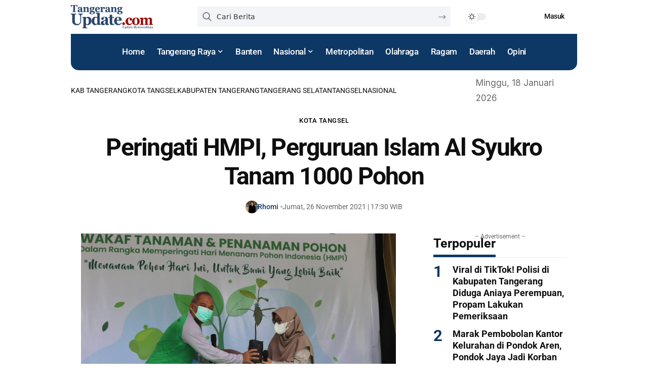

--- FILE ---
content_type: text/html; charset=UTF-8
request_url: https://tangerangupdate.com/peringati-hmpi-perguruan-islam-al-syukro-tanam-1000-pohon/
body_size: 33773
content:
<!DOCTYPE html>
<html lang="id" prefix="og: https://ogp.me/ns#">
<head>
    <meta charset="UTF-8" />
    <meta http-equiv="X-UA-Compatible" content="IE=edge" />
	<meta name="viewport" content="width=device-width, initial-scale=1.0" />
    <link rel="profile" href="https://gmpg.org/xfn/11" />
		<style>img:is([sizes="auto" i], [sizes^="auto," i]) { contain-intrinsic-size: 3000px 1500px }</style>
	
<!-- Optimasi Mesin Pencari oleh Rank Math - https://rankmath.com/ -->
<title>Peringati HMPI, Perguruan Islam Al Syukro Tanam 1000 Pohon</title>
<meta name="description" content="Memperingati Hari Menanam Pohon Indonesia (HMPI), Sekolah Menengah Pertama (SMP) Al-Asyukro Universal melaksanakan giat menaman seribu pohon di lingkungan sekolah, pada Jumat (27/11/2021)"/>
<meta name="robots" content="follow, index, max-snippet:-1, max-video-preview:-1, max-image-preview:large"/>
<link rel="preconnect" href="https://fonts.gstatic.com" crossorigin><link rel="preload" as="style" onload="this.onload=null;this.rel='stylesheet'" id="rb-preload-gfonts" href="https://fonts.googleapis.com/css?family=Inter%3A200%2C300%2C400%2C500%2C600%2C700%2C800%2C900%2C100italic%2C200italic%2C300italic%2C400italic%2C500italic%2C600italic%2C700italic%2C800italic%2C900italic%7CRoboto%3A700%2C500%2C400%2C700italic&amp;display=swap" crossorigin><noscript><link rel="stylesheet" href="https://fonts.googleapis.com/css?family=Inter%3A200%2C300%2C400%2C500%2C600%2C700%2C800%2C900%2C100italic%2C200italic%2C300italic%2C400italic%2C500italic%2C600italic%2C700italic%2C800italic%2C900italic%7CRoboto%3A700%2C500%2C400%2C700italic&amp;display=swap"></noscript><link rel="canonical" href="https://tangerangupdate.com/peringati-hmpi-perguruan-islam-al-syukro-tanam-1000-pohon/" />
<meta property="og:locale" content="id_ID" />
<meta property="og:type" content="article" />
<meta property="og:title" content="Peringati HMPI, Perguruan Islam Al Syukro Tanam 1000 Pohon" />
<meta property="og:description" content="Memperingati Hari Menanam Pohon Indonesia (HMPI), Sekolah Menengah Pertama (SMP) Al-Asyukro Universal melaksanakan giat menaman seribu pohon di lingkungan sekolah, pada Jumat (27/11/2021)" />
<meta property="og:url" content="https://tangerangupdate.com/peringati-hmpi-perguruan-islam-al-syukro-tanam-1000-pohon/" />
<meta property="og:site_name" content="Tangerang Update" />
<meta property="article:tag" content="dlh tangerang selatan" />
<meta property="article:tag" content="tangerang selatan" />
<meta property="article:tag" content="yayasan al asyukro" />
<meta property="article:section" content="Kota Tangsel" />
<meta property="og:updated_time" content="2021-11-26T21:30:14+07:00" />
<meta property="og:image" content="https://tangerangupdate.com/wp-content/uploads/2021/11/IMG_1519-1024x683.jpg" />
<meta property="og:image:secure_url" content="https://tangerangupdate.com/wp-content/uploads/2021/11/IMG_1519-1024x683.jpg" />
<meta property="og:image:width" content="1024" />
<meta property="og:image:height" content="683" />
<meta property="og:image:alt" content="hari menaman pohon indonesia" />
<meta property="og:image:type" content="image/jpeg" />
<meta property="article:published_time" content="2021-11-26T17:30:12+07:00" />
<meta property="article:modified_time" content="2021-11-26T21:30:14+07:00" />
<meta name="twitter:card" content="summary_large_image" />
<meta name="twitter:title" content="Peringati HMPI, Perguruan Islam Al Syukro Tanam 1000 Pohon" />
<meta name="twitter:description" content="Memperingati Hari Menanam Pohon Indonesia (HMPI), Sekolah Menengah Pertama (SMP) Al-Asyukro Universal melaksanakan giat menaman seribu pohon di lingkungan sekolah, pada Jumat (27/11/2021)" />
<meta name="twitter:site" content="@@Tngupdatecom" />
<meta name="twitter:creator" content="@@Tngupdatecom" />
<meta name="twitter:image" content="https://tangerangupdate.com/wp-content/uploads/2021/11/IMG_1519-1024x683.jpg" />
<meta name="twitter:label1" content="Ditulis oleh" />
<meta name="twitter:data1" content="Rhomi" />
<meta name="twitter:label2" content="Waktunya membaca" />
<meta name="twitter:data2" content="1 menit" />
<script type="application/ld+json" class="rank-math-schema">{"@context":"https://schema.org","@graph":[{"@type":"Organization","@id":"https://tangerangupdate.com/#organization","name":"Tangerang Update","url":"https://tangerangupdate.com","sameAs":["https://twitter.com/@Tngupdatecom","https://www.instagram.com/tangerangupdatecom/?hl=id","https://www.youtube.com/channel/UC19OtSajLvmY6HCepK3aADA"],"logo":{"@type":"ImageObject","@id":"https://tangerangupdate.com/#logo","url":"https://tangerangupdate.com/wp-content/uploads/2022/06/logo-kecil.png","contentUrl":"https://tangerangupdate.com/wp-content/uploads/2022/06/logo-kecil.png","caption":"Tangerang Update","inLanguage":"id","width":"340","height":"98"}},{"@type":"WebSite","@id":"https://tangerangupdate.com/#website","url":"https://tangerangupdate.com","name":"Tangerang Update","alternateName":"Tangerang Update","publisher":{"@id":"https://tangerangupdate.com/#organization"},"inLanguage":"id"},{"@type":"ImageObject","@id":"https://tangerangupdate.com/wp-content/uploads/2021/11/IMG_1519-scaled.jpg","url":"https://tangerangupdate.com/wp-content/uploads/2021/11/IMG_1519-scaled.jpg","width":"2560","height":"1707","inLanguage":"id"},{"@type":"WebPage","@id":"https://tangerangupdate.com/peringati-hmpi-perguruan-islam-al-syukro-tanam-1000-pohon/#webpage","url":"https://tangerangupdate.com/peringati-hmpi-perguruan-islam-al-syukro-tanam-1000-pohon/","name":"Peringati HMPI, Perguruan Islam Al Syukro Tanam 1000 Pohon","datePublished":"2021-11-26T17:30:12+07:00","dateModified":"2021-11-26T21:30:14+07:00","isPartOf":{"@id":"https://tangerangupdate.com/#website"},"primaryImageOfPage":{"@id":"https://tangerangupdate.com/wp-content/uploads/2021/11/IMG_1519-scaled.jpg"},"inLanguage":"id"},{"@type":"Person","@id":"https://tangerangupdate.com/author/rhomi/","name":"Rhomi","url":"https://tangerangupdate.com/author/rhomi/","image":{"@type":"ImageObject","@id":"https://secure.gravatar.com/avatar/9f81a3f0d88f37e4f07654af249bc15a?s=96&amp;d=mm&amp;r=g","url":"https://secure.gravatar.com/avatar/9f81a3f0d88f37e4f07654af249bc15a?s=96&amp;d=mm&amp;r=g","caption":"Rhomi","inLanguage":"id"},"worksFor":{"@id":"https://tangerangupdate.com/#organization"}},{"@type":"BlogPosting","headline":"Peringati HMPI, Perguruan Islam Al Syukro Tanam 1000 Pohon","keywords":"hari menaman pohon indonesia,hari menanam pohon indonesia,hari menanam pohon indonesia 2020,hari menanam pohon indonesia 2017,hari menanam pohon indonesia 2015,tema hari menanam pohon indonesia 2020,ucapan hari menanam pohon indonesia,tema hari menanam pohon indonesia 2019,poster hari menanam pohon indonesia,doa hari menanam pohon indonesia,Yayasan Al Asyukro,Yayasan Al Asyukro Ciputat,Sekolah Al Asyukro Ciputat,Al Asyukro Ciputat,Tk Al Asyukro Ciputat,SD Al Asyukro Ciputat,SMP Al Asyukro Ciputat,SMA Al Asyukro Ciputat,Al Asyukro Universal Ciputat,Yayasan Al Asyukro Universal Ciputat,Tangerang Selatan,tangerang selatan provinsi,tangerang selatan provinsi mana,tangerang selatan ke bekasi,tangerang selatan kecamatan,tangerang selatan pamulang,tangerang selatan bintaro,tangerang selatan dimana,tangerang selatan bsd,tangerang selatan ciputat,Tangerangupdate.com,Tangerangupdate,Tangerang update,update tangerang hari ini,update tangerang selatan,tangerang covid update,tangerang news update,psbb tangerang update,lowongan kerja tangerang update,berita update tangerang","datePublished":"2021-11-26T17:30:12+07:00","dateModified":"2021-11-26T21:30:14+07:00","articleSection":"Kota Tangsel","author":{"@id":"https://tangerangupdate.com/author/rhomi/","name":"Rhomi"},"publisher":{"@id":"https://tangerangupdate.com/#organization"},"description":"Memperingati Hari Menanam Pohon Indonesia (HMPI), Sekolah Menengah Pertama (SMP) Al-Asyukro Universal melaksanakan giat menaman seribu pohon di lingkungan sekolah, pada Jumat (27/11/2021)","name":"Peringati HMPI, Perguruan Islam Al Syukro Tanam 1000 Pohon","@id":"https://tangerangupdate.com/peringati-hmpi-perguruan-islam-al-syukro-tanam-1000-pohon/#richSnippet","isPartOf":{"@id":"https://tangerangupdate.com/peringati-hmpi-perguruan-islam-al-syukro-tanam-1000-pohon/#webpage"},"image":{"@id":"https://tangerangupdate.com/wp-content/uploads/2021/11/IMG_1519-scaled.jpg"},"inLanguage":"id","mainEntityOfPage":{"@id":"https://tangerangupdate.com/peringati-hmpi-perguruan-islam-al-syukro-tanam-1000-pohon/#webpage"}}]}</script>
<!-- /Plugin WordPress Rank Math SEO -->

<link rel='dns-prefetch' href='//www.googletagmanager.com' />
<link rel='dns-prefetch' href='//pagead2.googlesyndication.com' />
<link rel="alternate" type="application/rss+xml" title="Tangerang Update &raquo; Feed" href="https://tangerangupdate.com/feed/" />
<link rel="alternate" type="application/rss+xml" title="Tangerang Update &raquo; Umpan Komentar" href="https://tangerangupdate.com/comments/feed/" />
<script type="application/ld+json">{
    "@context": "https://schema.org",
    "@type": "Organization",
    "legalName": "Tangerang Update",
    "url": "https://tangerangupdate.com/",
    "logo": "https://tangerangupdate.com/wp-content/uploads/2021/09/logo2021_2.png"
}</script>
<link rel='stylesheet' id='litespeed-cache-dummy-css' href='https://tangerangupdate.com/wp-content/plugins/litespeed-cache/assets/css/litespeed-dummy.css?ver=3e52a4758fc2749bff259f78b04682fc' media='all' />
<link rel='stylesheet' id='wp-block-library-css' href='https://tangerangupdate.com/wp-includes/css/dist/block-library/style.min.css?ver=3e52a4758fc2749bff259f78b04682fc' media='all' />
<link rel='stylesheet' id='foxiz-elements-css' href='https://tangerangupdate.com/wp-content/plugins/foxiz-core/lib/foxiz-elements/public/style.css?ver=3.0' media='all' />
<style id='classic-theme-styles-inline-css'>
/*! This file is auto-generated */
.wp-block-button__link{color:#fff;background-color:#32373c;border-radius:9999px;box-shadow:none;text-decoration:none;padding:calc(.667em + 2px) calc(1.333em + 2px);font-size:1.125em}.wp-block-file__button{background:#32373c;color:#fff;text-decoration:none}
</style>
<style id='global-styles-inline-css'>
:root{--wp--preset--aspect-ratio--square: 1;--wp--preset--aspect-ratio--4-3: 4/3;--wp--preset--aspect-ratio--3-4: 3/4;--wp--preset--aspect-ratio--3-2: 3/2;--wp--preset--aspect-ratio--2-3: 2/3;--wp--preset--aspect-ratio--16-9: 16/9;--wp--preset--aspect-ratio--9-16: 9/16;--wp--preset--color--black: #000000;--wp--preset--color--cyan-bluish-gray: #abb8c3;--wp--preset--color--white: #ffffff;--wp--preset--color--pale-pink: #f78da7;--wp--preset--color--vivid-red: #cf2e2e;--wp--preset--color--luminous-vivid-orange: #ff6900;--wp--preset--color--luminous-vivid-amber: #fcb900;--wp--preset--color--light-green-cyan: #7bdcb5;--wp--preset--color--vivid-green-cyan: #00d084;--wp--preset--color--pale-cyan-blue: #8ed1fc;--wp--preset--color--vivid-cyan-blue: #0693e3;--wp--preset--color--vivid-purple: #9b51e0;--wp--preset--gradient--vivid-cyan-blue-to-vivid-purple: linear-gradient(135deg,rgba(6,147,227,1) 0%,rgb(155,81,224) 100%);--wp--preset--gradient--light-green-cyan-to-vivid-green-cyan: linear-gradient(135deg,rgb(122,220,180) 0%,rgb(0,208,130) 100%);--wp--preset--gradient--luminous-vivid-amber-to-luminous-vivid-orange: linear-gradient(135deg,rgba(252,185,0,1) 0%,rgba(255,105,0,1) 100%);--wp--preset--gradient--luminous-vivid-orange-to-vivid-red: linear-gradient(135deg,rgba(255,105,0,1) 0%,rgb(207,46,46) 100%);--wp--preset--gradient--very-light-gray-to-cyan-bluish-gray: linear-gradient(135deg,rgb(238,238,238) 0%,rgb(169,184,195) 100%);--wp--preset--gradient--cool-to-warm-spectrum: linear-gradient(135deg,rgb(74,234,220) 0%,rgb(151,120,209) 20%,rgb(207,42,186) 40%,rgb(238,44,130) 60%,rgb(251,105,98) 80%,rgb(254,248,76) 100%);--wp--preset--gradient--blush-light-purple: linear-gradient(135deg,rgb(255,206,236) 0%,rgb(152,150,240) 100%);--wp--preset--gradient--blush-bordeaux: linear-gradient(135deg,rgb(254,205,165) 0%,rgb(254,45,45) 50%,rgb(107,0,62) 100%);--wp--preset--gradient--luminous-dusk: linear-gradient(135deg,rgb(255,203,112) 0%,rgb(199,81,192) 50%,rgb(65,88,208) 100%);--wp--preset--gradient--pale-ocean: linear-gradient(135deg,rgb(255,245,203) 0%,rgb(182,227,212) 50%,rgb(51,167,181) 100%);--wp--preset--gradient--electric-grass: linear-gradient(135deg,rgb(202,248,128) 0%,rgb(113,206,126) 100%);--wp--preset--gradient--midnight: linear-gradient(135deg,rgb(2,3,129) 0%,rgb(40,116,252) 100%);--wp--preset--font-size--small: 13px;--wp--preset--font-size--medium: 20px;--wp--preset--font-size--large: 36px;--wp--preset--font-size--x-large: 42px;--wp--preset--spacing--20: 0.44rem;--wp--preset--spacing--30: 0.67rem;--wp--preset--spacing--40: 1rem;--wp--preset--spacing--50: 1.5rem;--wp--preset--spacing--60: 2.25rem;--wp--preset--spacing--70: 3.38rem;--wp--preset--spacing--80: 5.06rem;--wp--preset--shadow--natural: 6px 6px 9px rgba(0, 0, 0, 0.2);--wp--preset--shadow--deep: 12px 12px 50px rgba(0, 0, 0, 0.4);--wp--preset--shadow--sharp: 6px 6px 0px rgba(0, 0, 0, 0.2);--wp--preset--shadow--outlined: 6px 6px 0px -3px rgba(255, 255, 255, 1), 6px 6px rgba(0, 0, 0, 1);--wp--preset--shadow--crisp: 6px 6px 0px rgba(0, 0, 0, 1);}:where(.is-layout-flex){gap: 0.5em;}:where(.is-layout-grid){gap: 0.5em;}body .is-layout-flex{display: flex;}.is-layout-flex{flex-wrap: wrap;align-items: center;}.is-layout-flex > :is(*, div){margin: 0;}body .is-layout-grid{display: grid;}.is-layout-grid > :is(*, div){margin: 0;}:where(.wp-block-columns.is-layout-flex){gap: 2em;}:where(.wp-block-columns.is-layout-grid){gap: 2em;}:where(.wp-block-post-template.is-layout-flex){gap: 1.25em;}:where(.wp-block-post-template.is-layout-grid){gap: 1.25em;}.has-black-color{color: var(--wp--preset--color--black) !important;}.has-cyan-bluish-gray-color{color: var(--wp--preset--color--cyan-bluish-gray) !important;}.has-white-color{color: var(--wp--preset--color--white) !important;}.has-pale-pink-color{color: var(--wp--preset--color--pale-pink) !important;}.has-vivid-red-color{color: var(--wp--preset--color--vivid-red) !important;}.has-luminous-vivid-orange-color{color: var(--wp--preset--color--luminous-vivid-orange) !important;}.has-luminous-vivid-amber-color{color: var(--wp--preset--color--luminous-vivid-amber) !important;}.has-light-green-cyan-color{color: var(--wp--preset--color--light-green-cyan) !important;}.has-vivid-green-cyan-color{color: var(--wp--preset--color--vivid-green-cyan) !important;}.has-pale-cyan-blue-color{color: var(--wp--preset--color--pale-cyan-blue) !important;}.has-vivid-cyan-blue-color{color: var(--wp--preset--color--vivid-cyan-blue) !important;}.has-vivid-purple-color{color: var(--wp--preset--color--vivid-purple) !important;}.has-black-background-color{background-color: var(--wp--preset--color--black) !important;}.has-cyan-bluish-gray-background-color{background-color: var(--wp--preset--color--cyan-bluish-gray) !important;}.has-white-background-color{background-color: var(--wp--preset--color--white) !important;}.has-pale-pink-background-color{background-color: var(--wp--preset--color--pale-pink) !important;}.has-vivid-red-background-color{background-color: var(--wp--preset--color--vivid-red) !important;}.has-luminous-vivid-orange-background-color{background-color: var(--wp--preset--color--luminous-vivid-orange) !important;}.has-luminous-vivid-amber-background-color{background-color: var(--wp--preset--color--luminous-vivid-amber) !important;}.has-light-green-cyan-background-color{background-color: var(--wp--preset--color--light-green-cyan) !important;}.has-vivid-green-cyan-background-color{background-color: var(--wp--preset--color--vivid-green-cyan) !important;}.has-pale-cyan-blue-background-color{background-color: var(--wp--preset--color--pale-cyan-blue) !important;}.has-vivid-cyan-blue-background-color{background-color: var(--wp--preset--color--vivid-cyan-blue) !important;}.has-vivid-purple-background-color{background-color: var(--wp--preset--color--vivid-purple) !important;}.has-black-border-color{border-color: var(--wp--preset--color--black) !important;}.has-cyan-bluish-gray-border-color{border-color: var(--wp--preset--color--cyan-bluish-gray) !important;}.has-white-border-color{border-color: var(--wp--preset--color--white) !important;}.has-pale-pink-border-color{border-color: var(--wp--preset--color--pale-pink) !important;}.has-vivid-red-border-color{border-color: var(--wp--preset--color--vivid-red) !important;}.has-luminous-vivid-orange-border-color{border-color: var(--wp--preset--color--luminous-vivid-orange) !important;}.has-luminous-vivid-amber-border-color{border-color: var(--wp--preset--color--luminous-vivid-amber) !important;}.has-light-green-cyan-border-color{border-color: var(--wp--preset--color--light-green-cyan) !important;}.has-vivid-green-cyan-border-color{border-color: var(--wp--preset--color--vivid-green-cyan) !important;}.has-pale-cyan-blue-border-color{border-color: var(--wp--preset--color--pale-cyan-blue) !important;}.has-vivid-cyan-blue-border-color{border-color: var(--wp--preset--color--vivid-cyan-blue) !important;}.has-vivid-purple-border-color{border-color: var(--wp--preset--color--vivid-purple) !important;}.has-vivid-cyan-blue-to-vivid-purple-gradient-background{background: var(--wp--preset--gradient--vivid-cyan-blue-to-vivid-purple) !important;}.has-light-green-cyan-to-vivid-green-cyan-gradient-background{background: var(--wp--preset--gradient--light-green-cyan-to-vivid-green-cyan) !important;}.has-luminous-vivid-amber-to-luminous-vivid-orange-gradient-background{background: var(--wp--preset--gradient--luminous-vivid-amber-to-luminous-vivid-orange) !important;}.has-luminous-vivid-orange-to-vivid-red-gradient-background{background: var(--wp--preset--gradient--luminous-vivid-orange-to-vivid-red) !important;}.has-very-light-gray-to-cyan-bluish-gray-gradient-background{background: var(--wp--preset--gradient--very-light-gray-to-cyan-bluish-gray) !important;}.has-cool-to-warm-spectrum-gradient-background{background: var(--wp--preset--gradient--cool-to-warm-spectrum) !important;}.has-blush-light-purple-gradient-background{background: var(--wp--preset--gradient--blush-light-purple) !important;}.has-blush-bordeaux-gradient-background{background: var(--wp--preset--gradient--blush-bordeaux) !important;}.has-luminous-dusk-gradient-background{background: var(--wp--preset--gradient--luminous-dusk) !important;}.has-pale-ocean-gradient-background{background: var(--wp--preset--gradient--pale-ocean) !important;}.has-electric-grass-gradient-background{background: var(--wp--preset--gradient--electric-grass) !important;}.has-midnight-gradient-background{background: var(--wp--preset--gradient--midnight) !important;}.has-small-font-size{font-size: var(--wp--preset--font-size--small) !important;}.has-medium-font-size{font-size: var(--wp--preset--font-size--medium) !important;}.has-large-font-size{font-size: var(--wp--preset--font-size--large) !important;}.has-x-large-font-size{font-size: var(--wp--preset--font-size--x-large) !important;}
:where(.wp-block-post-template.is-layout-flex){gap: 1.25em;}:where(.wp-block-post-template.is-layout-grid){gap: 1.25em;}
:where(.wp-block-columns.is-layout-flex){gap: 2em;}:where(.wp-block-columns.is-layout-grid){gap: 2em;}
:root :where(.wp-block-pullquote){font-size: 1.5em;line-height: 1.6;}
</style>
<style id='akismet-widget-style-inline-css'>

			.a-stats {
				--akismet-color-mid-green: #357b49;
				--akismet-color-white: #fff;
				--akismet-color-light-grey: #f6f7f7;

				max-width: 350px;
				width: auto;
			}

			.a-stats * {
				all: unset;
				box-sizing: border-box;
			}

			.a-stats strong {
				font-weight: 600;
			}

			.a-stats a.a-stats__link,
			.a-stats a.a-stats__link:visited,
			.a-stats a.a-stats__link:active {
				background: var(--akismet-color-mid-green);
				border: none;
				box-shadow: none;
				border-radius: 8px;
				color: var(--akismet-color-white);
				cursor: pointer;
				display: block;
				font-family: -apple-system, BlinkMacSystemFont, 'Segoe UI', 'Roboto', 'Oxygen-Sans', 'Ubuntu', 'Cantarell', 'Helvetica Neue', sans-serif;
				font-weight: 500;
				padding: 12px;
				text-align: center;
				text-decoration: none;
				transition: all 0.2s ease;
			}

			/* Extra specificity to deal with TwentyTwentyOne focus style */
			.widget .a-stats a.a-stats__link:focus {
				background: var(--akismet-color-mid-green);
				color: var(--akismet-color-white);
				text-decoration: none;
			}

			.a-stats a.a-stats__link:hover {
				filter: brightness(110%);
				box-shadow: 0 4px 12px rgba(0, 0, 0, 0.06), 0 0 2px rgba(0, 0, 0, 0.16);
			}

			.a-stats .count {
				color: var(--akismet-color-white);
				display: block;
				font-size: 1.5em;
				line-height: 1.4;
				padding: 0 13px;
				white-space: nowrap;
			}
		
</style>
<link rel='stylesheet' id='elementor-frontend-css' href='https://tangerangupdate.com/wp-content/plugins/elementor/assets/css/frontend.min.css?ver=3.30.3' media='all' />
<link rel='stylesheet' id='elementor-post-19037-css' href='https://tangerangupdate.com/wp-content/uploads/elementor/css/post-19037.css?ver=1754392118' media='all' />
<link rel='stylesheet' id='font-awesome-5-all-css' href='https://tangerangupdate.com/wp-content/plugins/elementor/assets/lib/font-awesome/css/all.min.css?ver=3.30.3' media='all' />
<link rel='stylesheet' id='font-awesome-4-shim-css' href='https://tangerangupdate.com/wp-content/plugins/elementor/assets/lib/font-awesome/css/v4-shims.min.css?ver=3.30.3' media='all' />
<link rel='stylesheet' id='elementor-post-2314-css' href='https://tangerangupdate.com/wp-content/uploads/elementor/css/post-2314.css?ver=1768392107' media='all' />
<link rel='stylesheet' id='elementor-post-2394-css' href='https://tangerangupdate.com/wp-content/uploads/elementor/css/post-2394.css?ver=1754392257' media='all' />
<link rel='stylesheet' id='elementor-post-19373-css' href='https://tangerangupdate.com/wp-content/uploads/elementor/css/post-19373.css?ver=1754392257' media='all' />
<link rel='stylesheet' id='elementor-post-2193-css' href='https://tangerangupdate.com/wp-content/uploads/elementor/css/post-2193.css?ver=1754392119' media='all' />
<link rel='stylesheet' id='elementor-post-2197-css' href='https://tangerangupdate.com/wp-content/uploads/elementor/css/post-2197.css?ver=1754392119' media='all' />

<link rel='stylesheet' id='foxiz-main-css' href='https://tangerangupdate.com/wp-content/themes/foxiz/assets/css/main.css?ver=2.6.5' media='all' />
<style id='foxiz-main-inline-css'>
:root {--body-family:Inter;--body-fweight:400;--body-fcolor:#0e0e0e;--body-fsize:18px;--h1-family:Roboto, Arial, Helvetica, sans-serif;--h1-fweight:700;--h1-fsize:42px;--h1-fspace:-0.03571em;--h2-family:Roboto, Arial, Helvetica, sans-serif;--h2-fweight:700;--h2-fsize:30px;--h3-family:Roboto, Arial, Helvetica, sans-serif;--h3-fweight:700;--h3-fsize:21px;--h4-family:Roboto, Arial, Helvetica, sans-serif;--h4-fweight:700;--h4-fsize:17px;--h5-family:Roboto, Arial, Helvetica, sans-serif;--h5-fweight:700;--h5-fsize:16px;--h6-family:Roboto, Arial, Helvetica, sans-serif;--h6-fweight:700;--h6-fsize:15px;--cat-family:Roboto;--cat-fweight:500;--cat-transform:uppercase;--cat-fsize:10px;--cat-fspace:0.05000em;--meta-family:Roboto;--meta-fweight:400;--meta-fsize:12px;--meta-b-family:Roboto;--meta-b-fweight:500;--input-family:'system-ui', -apple-system, BlinkMacSystemFont, 'Segoe UI', Roboto, Oxygen, Ubuntu, Cantarell, 'Fira Sans', 'Droid Sans', 'Helvetica Neue', sans-serif;--input-fweight:400;--input-fsize:14px;--btn-family:Roboto;--btn-fweight:500;--btn-fsize:14px;--btn-fspace:-0.03571em;--menu-family:Roboto;--menu-fweight:500;--menu-fsize:17px;--submenu-family:Roboto;--submenu-fweight:500;--submenu-fsize:12px;--dwidgets-family:Roboto;--dwidgets-fweight:500;--dwidgets-fsize:14px;--headline-family:Roboto;--headline-fweight:700;--headline-fsize:48px;--headline-fspace:-0.03646em;--tagline-family:'system-ui', -apple-system, BlinkMacSystemFont, 'Segoe UI', Roboto, Oxygen, Ubuntu, Cantarell, 'Fira Sans', 'Droid Sans', 'Helvetica Neue', sans-serif;--tagline-fweight:400;--tagline-transform:none;--tagline-fsize:18px;--heading-family:Roboto;--heading-fweight:700;--subheading-family:'system-ui', -apple-system, BlinkMacSystemFont, 'Segoe UI', Roboto, Oxygen, Ubuntu, Cantarell, 'Fira Sans', 'Droid Sans', 'Helvetica Neue', sans-serif;--subheading-fweight:400;--quote-family:Roboto;--quote-fweight:700;--quote-fstyle:italic;--excerpt-family:'system-ui', -apple-system, BlinkMacSystemFont, 'Segoe UI', Roboto, Oxygen, Ubuntu, Cantarell, 'Fira Sans', 'Droid Sans', 'Helvetica Neue', sans-serif;--excerpt-fweight:400;--bcrumb-family:Roboto;--bcrumb-fweight:500;--bcrumb-fsize:14px;--readmore-fsize : 14px;--headline-s-fsize : 44px;--tagline-s-fsize : 18px;}@media (max-width: 1024px) {body {--body-fsize : 17px;--h1-fsize : 36px;--h2-fsize : 26px;--h3-fsize : 19px;--h4-fsize : 15px;--h5-fsize : 15px;--h6-fsize : 14px;--meta-fsize : 11px;--readmore-fsize : 13px;--input-fsize : 13px;--btn-fsize : 13px;--bcrumb-fsize : 13px;--excerpt-fsize : 13px;--dwidgets-fsize : 13px;--headline-fsize : 40px;--headline-s-fsize : 40px;--tagline-fsize : 16px;--tagline-s-fsize : 16px;}}@media (max-width: 767px) {body {--body-fsize : 16px;--h1-fsize : 26px;--h2-fsize : 22px;--h3-fsize : 18px;--h4-fsize : 15px;--h5-fsize : 15px;--h6-fsize : 14px;--meta-fsize : 11px;--readmore-fsize : 12px;--input-fsize : 13px;--btn-fsize : 12px;--bcrumb-fsize : 12px;--excerpt-fsize : 13px;--dwidgets-fsize : 12px;--headline-fsize : 20px;--headline-s-fsize : 20px;--tagline-fsize : 15px;--tagline-s-fsize : 15px;}}:root {--g-color :#0d3865;--g-color-90 :#0d3865e6;--dark-accent :#a01313;--dark-accent-90 :#a01313e6;--dark-accent-0 :#a0131300;--review-color :#0d3865;--excerpt-color :#555555;}[data-theme="dark"], .light-scheme {--g-color :#9f2315;--g-color-90 :#9f2315e6;--solid-white :#0e0e0e;--dark-accent :#9f2315;--dark-accent-90 :#9f2315e6;--dark-accent-0 :#9f231500;--excerpt-color :#eeeeee;}.is-hd-1, .is-hd-2, .is-hd-3 {--nav-bg: #0b0f19;--nav-bg-from: #0b0f19;--nav-bg-to: #0b0f19;--nav-bg-glass: #0b0f19bb;--nav-bg-glass-from: #0b0f19bb;--nav-bg-glass-to: #0b0f19bb;--nav-color :#ffffff;--nav-color-10 :#ffffff1a;}[data-theme="dark"].is-hd-4 {--nav-bg: #191c20;--nav-bg-from: #191c20;--nav-bg-to: #191c20;--nav-bg-glass: #191c2011;--nav-bg-glass-from: #191c2011;--nav-bg-glass-to: #191c2011;}[data-theme="dark"].is-hd-5, [data-theme="dark"].is-hd-5:not(.sticky-on) {--nav-bg: #191c20;--nav-bg-from: #191c20;--nav-bg-to: #191c20;--nav-bg-glass: #191c2011;--nav-bg-glass-from: #191c2011;--nav-bg-glass-to: #191c2011;}.p-category {--cat-highlight : #000000;--cat-highlight-90 : #000000e6;}:root {--topad-spacing :15px;--round-3 :2px;--round-5 :1px;--round-7 :6px;--input-bg : transparent;--input-border : 1px solid var(--flex-gray-15);--hyperlink-line-color :var(--g-color);--mbnav-height :55px;--mlogo-height :42px;--rb-width : 1000px;--rb-small-width : 670px;--rb-s-width : 1000px;--s-content-width : 1000px;--max-width-wo-sb : 1000px;--alignwide-w : 1000px;--s-sidebar-padding :5%;--s10-feat-ratio :45%;--s11-feat-ratio :45%;--login-popup-w : 350px;}[data-theme="dark"], .light-scheme {--heading-sub-color :#9f2315;--input-border : 1px solid var(--flex-gray-40); }.p-readmore { font-family:Roboto;font-weight:500;}.mobile-menu > li > a  { font-family:Roboto;font-weight:500;font-size:17px;}.mobile-menu .sub-menu a, .logged-mobile-menu a { font-family:Roboto;font-weight:500;font-size:14px;}.mobile-qview a { font-family:Roboto;font-weight:500;font-size:14px;}.search-header:before { background-color : #ffffff;background-repeat : no-repeat;background-size : cover;background-attachment : scroll;background-position : center center;}[data-theme="dark"] .search-header:before { background-color : #0e0e0e;background-repeat : no-repeat;background-size : cover;background-attachment : scroll;background-position : center center;}.header-set-1 { --rb-width :1025px; }.header-4 { --rb-width :1025px; }.header-5 { --rb-width :1025px; }.footer-has-bg { background-color : #88888812;}#amp-mobile-version-switcher { display: none; }.search-icon-svg { -webkit-mask-image: url(https://tangerangupdate.com/wp-content/uploads/2025/07/search.svg);mask-image: url(https://tangerangupdate.com/wp-content/uploads/2025/07/search.svg); }.mobile-menu .sub-menu > * {flex: 0 0 100%}input[type="text"]:focus, input[type="tel"]:focus , input[type="password"]:focus,input[type="email"]:focus, input[type="url"]:focus, input[type="search"]:focus, input[type="number"]:focus,textarea:focus { border-color: currentColor; }@media (min-width: 1025px) { .grid-container > .sidebar-wrap { flex: 0 0 33%; width: 33%; } .grid-container > .s-ct { flex: 0 0 66.9%; width: 66.9%; } }
</style>
<link rel='stylesheet' id='foxiz-print-css' href='https://tangerangupdate.com/wp-content/themes/foxiz/assets/css/print.css?ver=2.6.5' media='all' />
<link rel='stylesheet' id='foxiz-style-css' href='https://tangerangupdate.com/wp-content/themes/foxiz/style.css?ver=2.6.5' media='all' />
<link rel='stylesheet' id='elementor-gf-local-roboto-css' href='https://tangerangupdate.com/wp-content/uploads/elementor/google-fonts/css/roboto.css?ver=1753708426' media='all' />
<link rel='stylesheet' id='elementor-gf-local-robotoslab-css' href='https://tangerangupdate.com/wp-content/uploads/elementor/google-fonts/css/robotoslab.css?ver=1753708430' media='all' />
<script src="https://tangerangupdate.com/wp-includes/js/jquery/jquery.min.js?ver=3.7.1" id="jquery-core-js"></script>
<script src="https://tangerangupdate.com/wp-includes/js/jquery/jquery-migrate.min.js?ver=3.4.1" id="jquery-migrate-js"></script>

<!-- Potongan tag Google (gtag.js) ditambahkan oleh Site Kit -->
<!-- Snippet Google Analytics telah ditambahkan oleh Site Kit -->
<script src="https://www.googletagmanager.com/gtag/js?id=G-NN9W3XSFYG" id="google_gtagjs-js" async></script>
<script id="google_gtagjs-js-after">
window.dataLayer = window.dataLayer || [];function gtag(){dataLayer.push(arguments);}
gtag("set","linker",{"domains":["tangerangupdate.com"]});
gtag("js", new Date());
gtag("set", "developer_id.dZTNiMT", true);
gtag("config", "G-NN9W3XSFYG", {"googlesitekit_post_type":"post"});
</script>
<script src="https://tangerangupdate.com/wp-content/plugins/elementor/assets/lib/font-awesome/js/v4-shims.min.js?ver=3.30.3" id="font-awesome-4-shim-js"></script>
<link rel="preload" href="https://tangerangupdate.com/wp-content/themes/foxiz/assets/fonts/icons.woff2?ver=2.5.0" as="font" type="font/woff2" crossorigin="anonymous"> <link rel="https://api.w.org/" href="https://tangerangupdate.com/wp-json/" /><link rel="alternate" title="JSON" type="application/json" href="https://tangerangupdate.com/wp-json/wp/v2/posts/7779" /><link rel="EditURI" type="application/rsd+xml" title="RSD" href="https://tangerangupdate.com/xmlrpc.php?rsd" />

<link rel='shortlink' href='https://tangerangupdate.com/?p=7779' />
<link rel="alternate" title="oEmbed (JSON)" type="application/json+oembed" href="https://tangerangupdate.com/wp-json/oembed/1.0/embed?url=https%3A%2F%2Ftangerangupdate.com%2Fperingati-hmpi-perguruan-islam-al-syukro-tanam-1000-pohon%2F" />
<link rel="alternate" title="oEmbed (XML)" type="text/xml+oembed" href="https://tangerangupdate.com/wp-json/oembed/1.0/embed?url=https%3A%2F%2Ftangerangupdate.com%2Fperingati-hmpi-perguruan-islam-al-syukro-tanam-1000-pohon%2F&#038;format=xml" />
<meta name="generator" content="Site Kit by Google 1.158.0" /><meta name="generator" content="webp-uploads 2.5.1">

<!-- Meta tag Google AdSense ditambahkan oleh Site Kit -->
<meta name="google-adsense-platform-account" content="ca-host-pub-2644536267352236">
<meta name="google-adsense-platform-domain" content="sitekit.withgoogle.com">
<!-- Akhir tag meta Google AdSense yang ditambahkan oleh Site Kit -->
<meta name="generator" content="Elementor 3.30.3; features: e_font_icon_svg, additional_custom_breakpoints; settings: css_print_method-external, google_font-enabled, font_display-swap">
<script type="application/ld+json">{
    "@context": "https://schema.org",
    "@type": "WebSite",
    "@id": "https://tangerangupdate.com/#website",
    "url": "https://tangerangupdate.com/",
    "name": "Tangerang Update",
    "potentialAction": {
        "@type": "SearchAction",
        "target": "https://tangerangupdate.com/?s={search_term_string}",
        "query-input": "required name=search_term_string"
    }
}</script>
			<style>
				.e-con.e-parent:nth-of-type(n+4):not(.e-lazyloaded):not(.e-no-lazyload),
				.e-con.e-parent:nth-of-type(n+4):not(.e-lazyloaded):not(.e-no-lazyload) * {
					background-image: none !important;
				}
				@media screen and (max-height: 1024px) {
					.e-con.e-parent:nth-of-type(n+3):not(.e-lazyloaded):not(.e-no-lazyload),
					.e-con.e-parent:nth-of-type(n+3):not(.e-lazyloaded):not(.e-no-lazyload) * {
						background-image: none !important;
					}
				}
				@media screen and (max-height: 640px) {
					.e-con.e-parent:nth-of-type(n+2):not(.e-lazyloaded):not(.e-no-lazyload),
					.e-con.e-parent:nth-of-type(n+2):not(.e-lazyloaded):not(.e-no-lazyload) * {
						background-image: none !important;
					}
				}
			</style>
			
<!-- Snippet Google Tag Manager telah ditambahkan oleh Site Kit -->
<script>
			( function( w, d, s, l, i ) {
				w[l] = w[l] || [];
				w[l].push( {'gtm.start': new Date().getTime(), event: 'gtm.js'} );
				var f = d.getElementsByTagName( s )[0],
					j = d.createElement( s ), dl = l != 'dataLayer' ? '&l=' + l : '';
				j.async = true;
				j.src = 'https://www.googletagmanager.com/gtm.js?id=' + i + dl;
				f.parentNode.insertBefore( j, f );
			} )( window, document, 'script', 'dataLayer', 'GTM-TVTK3LH' );
			
</script>

<!-- Snippet Google Tag Manager penutup telah ditambahkan oleh Site Kit -->

<!-- Snippet Google AdSense telah ditambahkan oleh Site Kit -->
<script async src="https://pagead2.googlesyndication.com/pagead/js/adsbygoogle.js?client=ca-pub-5632660736719129&amp;host=ca-host-pub-2644536267352236" crossorigin="anonymous"></script>

<!-- Snippet Google AdSense penutup telah ditambahkan oleh Site Kit -->
<link rel="icon" href="https://tangerangupdate.com/wp-content/uploads/2021/09/cropped-2_of_Logo-TU-32x32.png" sizes="32x32" />
<link rel="icon" href="https://tangerangupdate.com/wp-content/uploads/2021/09/cropped-2_of_Logo-TU-192x192.png" sizes="192x192" />
<link rel="apple-touch-icon" href="https://tangerangupdate.com/wp-content/uploads/2021/09/cropped-2_of_Logo-TU-180x180.png" />
<meta name="msapplication-TileImage" content="https://tangerangupdate.com/wp-content/uploads/2021/09/cropped-2_of_Logo-TU-270x270.png" />
</head>
<body class="post-template-default single single-post postid-7779 single-format-standard wp-embed-responsive elementor-default elementor-kit-19037 menu-ani-2 hover-ani-2 btn-ani-3 btn-transform-1 is-rm-1 lmeta-dot loader-3 dark-sw-1 mtax-1 is-hd-rb_template is-standard-1 centered-header " data-theme="default">
		<!-- Snippet Google Tag Manager (noscript) telah ditambahkan oleh Site Kit -->
		<noscript>
			<iframe src="https://www.googletagmanager.com/ns.html?id=GTM-TVTK3LH" height="0" width="0" style="display:none;visibility:hidden"></iframe>
		</noscript>
		<!-- Snippet Google Tag Manager (noscript) penutup telah ditambahkan oleh Site Kit -->
				<script>
			(function () {
				const yesStorage = () => {
					let storage;
					try {
						storage = window['localStorage'];
						storage.setItem('__rbStorageSet', 'x');
						storage.removeItem('__rbStorageSet');
						return true;
					} catch {
						return false;
					}
				};
				let currentMode = null;
				const darkModeID = 'RubyDarkMode';
								currentMode = yesStorage() ? localStorage.getItem(darkModeID) || null : 'default';
				if (!currentMode) {
										currentMode = 'default';
					yesStorage() && localStorage.setItem(darkModeID, 'default');
									}
				document.body.setAttribute('data-theme', currentMode === 'dark' ? 'dark' : 'default');
							})();
		</script>
		<div class="site-outer">
			<div id="site-header" class="header-wrap rb-section header-template">
						<div class="navbar-outer navbar-template-outer">
				<div id="header-template-holder"><div class="header-template-inner">		<div data-elementor-type="wp-post" data-elementor-id="2193" class="elementor elementor-2193">
				<div class="elementor-element elementor-element-8526d52 e-section-sticky e-flex e-con-boxed e-con e-parent" data-id="8526d52" data-element_type="container" data-settings="{&quot;header_sticky&quot;:&quot;section-sticky&quot;,&quot;background_background&quot;:&quot;classic&quot;}">
					<div class="e-con-inner">
		<div class="elementor-element elementor-element-c18a3e1 e-con-full e-flex e-con e-child" data-id="c18a3e1" data-element_type="container">
				<div class="elementor-element elementor-element-1244e3e elementor-widget elementor-widget-foxiz-logo" data-id="1244e3e" data-element_type="widget" data-widget_type="foxiz-logo.default">
				<div class="elementor-widget-container">
							<div class="the-logo">
			<a href="https://tangerangupdate.com/">
									<img fetchpriority="high" loading="eager" decoding="async" data-mode="default" width="2316" height="668" src="https://tangerangupdate.com/wp-content/uploads/2021/09/logo2021_2.png" alt="Tangerang Update"/>
					<img loading="eager" decoding="async" data-mode="dark" width="2316" height="668" src="https://tangerangupdate.com/wp-content/uploads/2021/09/logo2021_white.png" alt=""/>
							</a>
					</div>
						</div>
				</div>
				</div>
		<div class="elementor-element elementor-element-3afd8af e-con-full e-flex e-con e-child" data-id="3afd8af" data-element_type="container">
				<div class="elementor-element elementor-element-39a3cae elementor-widget elementor-widget-foxiz-search-icon" data-id="39a3cae" data-element_type="widget" data-widget_type="foxiz-search-icon.default">
				<div class="elementor-widget-container">
							<div class="header-search-form is-form-layout search-form-gray">
			<form method="get" action="https://tangerangupdate.com/" class="rb-search-form"  data-search="post" data-limit="0" data-follow="0" data-tax="category" data-dsource="0"  data-ptype=""><div class="search-form-inner"><span class="search-icon"><span class="search-icon-svg"></span></span><span class="search-text"><input type="text" class="field" placeholder="Cari Berita" value="" name="s"/></span><span class="rb-search-submit"><input type="submit" value="Search"/><i class="rbi rbi-cright" aria-hidden="true"></i></span></div></form>		</div>
						</div>
				</div>
				</div>
		<div class="elementor-element elementor-element-0d9c15e e-con-full e-flex e-con e-child" data-id="0d9c15e" data-element_type="container">
				<div class="elementor-element elementor-element-bb98536 elementor-widget elementor-widget-foxiz-dark-mode-toggle" data-id="bb98536" data-element_type="widget" data-widget_type="foxiz-dark-mode-toggle.default">
				<div class="elementor-widget-container">
							<div class="dark-mode-toggle-wrap">
			<div class="dark-mode-toggle">
                <span class="dark-mode-slide">
                    <i class="dark-mode-slide-btn mode-icon-dark" data-title="Switch to Light"><svg class="svg-icon svg-mode-dark" aria-hidden="true" role="img" focusable="false" xmlns="http://www.w3.org/2000/svg" viewBox="0 0 1024 1024"><path fill="currentColor" d="M968.172 426.83c-2.349-12.673-13.274-21.954-26.16-22.226-12.876-0.22-24.192 8.54-27.070 21.102-27.658 120.526-133.48 204.706-257.334 204.706-145.582 0-264.022-118.44-264.022-264.020 0-123.86 84.18-229.676 204.71-257.33 12.558-2.88 21.374-14.182 21.102-27.066s-9.548-23.81-22.22-26.162c-27.996-5.196-56.654-7.834-85.176-7.834-123.938 0-240.458 48.266-328.098 135.904-87.638 87.638-135.902 204.158-135.902 328.096s48.264 240.458 135.902 328.096c87.64 87.638 204.16 135.904 328.098 135.904s240.458-48.266 328.098-135.904c87.638-87.638 135.902-204.158 135.902-328.096 0-28.498-2.638-57.152-7.828-85.17z"></path></svg></i>
                    <i class="dark-mode-slide-btn mode-icon-default" data-title="Switch to Dark"><svg class="svg-icon svg-mode-light" aria-hidden="true" role="img" focusable="false" xmlns="http://www.w3.org/2000/svg" viewBox="0 0 232.447 232.447"><path fill="currentColor" d="M116.211,194.8c-4.143,0-7.5,3.357-7.5,7.5v22.643c0,4.143,3.357,7.5,7.5,7.5s7.5-3.357,7.5-7.5V202.3 C123.711,198.157,120.354,194.8,116.211,194.8z" /><path fill="currentColor" d="M116.211,37.645c4.143,0,7.5-3.357,7.5-7.5V7.505c0-4.143-3.357-7.5-7.5-7.5s-7.5,3.357-7.5,7.5v22.641 C108.711,34.288,112.068,37.645,116.211,37.645z" /><path fill="currentColor" d="M50.054,171.78l-16.016,16.008c-2.93,2.929-2.931,7.677-0.003,10.606c1.465,1.466,3.385,2.198,5.305,2.198 c1.919,0,3.838-0.731,5.302-2.195l16.016-16.008c2.93-2.929,2.931-7.677,0.003-10.606C57.731,168.852,52.982,168.851,50.054,171.78 z" /><path fill="currentColor" d="M177.083,62.852c1.919,0,3.838-0.731,5.302-2.195L198.4,44.649c2.93-2.929,2.931-7.677,0.003-10.606 c-2.93-2.932-7.679-2.931-10.607-0.003l-16.016,16.008c-2.93,2.929-2.931,7.677-0.003,10.607 C173.243,62.12,175.163,62.852,177.083,62.852z" /><path fill="currentColor" d="M37.645,116.224c0-4.143-3.357-7.5-7.5-7.5H7.5c-4.143,0-7.5,3.357-7.5,7.5s3.357,7.5,7.5,7.5h22.645 C34.287,123.724,37.645,120.366,37.645,116.224z" /><path fill="currentColor" d="M224.947,108.724h-22.652c-4.143,0-7.5,3.357-7.5,7.5s3.357,7.5,7.5,7.5h22.652c4.143,0,7.5-3.357,7.5-7.5 S229.09,108.724,224.947,108.724z" /><path fill="currentColor" d="M50.052,60.655c1.465,1.465,3.384,2.197,5.304,2.197c1.919,0,3.839-0.732,5.303-2.196c2.93-2.929,2.93-7.678,0.001-10.606 L44.652,34.042c-2.93-2.93-7.679-2.929-10.606-0.001c-2.93,2.929-2.93,7.678-0.001,10.606L50.052,60.655z" /><path fill="currentColor" d="M182.395,171.782c-2.93-2.929-7.679-2.93-10.606-0.001c-2.93,2.929-2.93,7.678-0.001,10.607l16.007,16.008 c1.465,1.465,3.384,2.197,5.304,2.197c1.919,0,3.839-0.732,5.303-2.196c2.93-2.929,2.93-7.678,0.001-10.607L182.395,171.782z" /><path fill="currentColor" d="M116.22,48.7c-37.232,0-67.523,30.291-67.523,67.523s30.291,67.523,67.523,67.523s67.522-30.291,67.522-67.523 S153.452,48.7,116.22,48.7z M116.22,168.747c-28.962,0-52.523-23.561-52.523-52.523S87.258,63.7,116.22,63.7 c28.961,0,52.522,23.562,52.522,52.523S145.181,168.747,116.22,168.747z" /></svg></i>
                </span>
			</div>
		</div>
						</div>
				</div>
				</div>
		<div class="elementor-element elementor-element-ac2a6f6 e-con-full e-flex e-con e-child" data-id="ac2a6f6" data-element_type="container">
				<div class="elementor-element elementor-element-46d2438 elementor-widget elementor-widget-foxiz-login-icon" data-id="46d2438" data-element_type="widget" data-widget_type="foxiz-login-icon.default">
				<div class="elementor-widget-container">
							<div class="wnav-holder widget-h-login header-dropdown-outer">
								<a href="https://tangerangupdate.com/masuk/?redirect_to=https%3A%2F%2Ftangerangupdate.com%2Fperingati-hmpi-perguruan-islam-al-syukro-tanam-1000-pohon%2F" class="login-toggle is-login is-btn is-btn-icon header-element" rel="nofollow" aria-label="Masuk"><i class="rbi rbi-user wnav-icon"></i><span>Masuk</span></a>
						</div>
					</div>
				</div>
				</div>
					</div>
				</div>
		<div class="elementor-element elementor-element-05abf46 e-flex e-con-boxed e-con e-parent" data-id="05abf46" data-element_type="container" data-settings="{&quot;background_background&quot;:&quot;classic&quot;}">
					<div class="e-con-inner">
		<div class="elementor-element elementor-element-4418051 e-con-full e-flex e-con e-child" data-id="4418051" data-element_type="container" data-settings="{&quot;background_background&quot;:&quot;classic&quot;}">
				<div class="elementor-element elementor-element-f84f1a5 is-divider-0 elementor-widget elementor-widget-foxiz-navigation" data-id="f84f1a5" data-element_type="widget" data-widget_type="foxiz-navigation.default">
				<div class="elementor-widget-container">
							<nav id="site-navigation" class="main-menu-wrap template-menu" aria-label="main menu">
			<ul id="menu-tu-utama" class="main-menu rb-menu large-menu" itemscope itemtype="https://www.schema.org/SiteNavigationElement"><li id="menu-item-3302" class="menu-item menu-item-type-custom menu-item-object-custom menu-item-home menu-item-3302"><a href="https://tangerangupdate.com/"><span>Home</span></a></li>
<li id="menu-item-2955" class="menu-item menu-item-type-taxonomy menu-item-object-category current-post-ancestor menu-item-has-children menu-item-2955"><a href="https://tangerangupdate.com/category/tangerang-raya/"><span>Tangerang Raya</span></a>
<ul class="sub-menu">
	<li id="menu-item-2957" class="menu-item menu-item-type-taxonomy menu-item-object-category current-post-ancestor current-menu-parent current-post-parent menu-item-2957"><a href="https://tangerangupdate.com/category/tangerang-raya/kota-tangsel/"><span>Kota Tangsel</span></a></li>
	<li id="menu-item-2959" class="menu-item menu-item-type-taxonomy menu-item-object-category menu-item-2959"><a href="https://tangerangupdate.com/category/tangerang-raya/kota-tangerang/"><span>Kota Tangerang</span></a></li>
	<li id="menu-item-2962" class="menu-item menu-item-type-taxonomy menu-item-object-category menu-item-2962"><a href="https://tangerangupdate.com/category/tangerang-raya/kab-tangerang/"><span>Kab Tangerang</span></a></li>
</ul>
</li>
<li id="menu-item-2958" class="menu-item menu-item-type-taxonomy menu-item-object-category menu-item-2958"><a href="https://tangerangupdate.com/category/banten/"><span>Banten</span></a></li>
<li id="menu-item-2956" class="menu-item menu-item-type-taxonomy menu-item-object-category menu-item-has-children menu-item-2956"><a href="https://tangerangupdate.com/category/nasional/"><span>Nasional</span></a>
<ul class="sub-menu">
	<li id="menu-item-2961" class="menu-item menu-item-type-taxonomy menu-item-object-category menu-item-2961"><a href="https://tangerangupdate.com/category/ekonomi/"><span>Ekonomi</span></a></li>
	<li id="menu-item-2963" class="menu-item menu-item-type-taxonomy menu-item-object-category menu-item-2963"><a href="https://tangerangupdate.com/category/politik/"><span>Politik</span></a></li>
	<li id="menu-item-2964" class="menu-item menu-item-type-taxonomy menu-item-object-category menu-item-2964"><a href="https://tangerangupdate.com/category/hukum/"><span>Hukum</span></a></li>
</ul>
</li>
<li id="menu-item-11357" class="menu-item menu-item-type-taxonomy menu-item-object-category menu-item-11357"><a href="https://tangerangupdate.com/category/metropolitan/"><span>Metropolitan</span></a></li>
<li id="menu-item-15431" class="menu-item menu-item-type-taxonomy menu-item-object-category menu-item-15431"><a href="https://tangerangupdate.com/category/olahraga/"><span>Olahraga</span></a></li>
<li id="menu-item-2967" class="menu-item menu-item-type-taxonomy menu-item-object-category menu-item-2967"><a href="https://tangerangupdate.com/category/ragam/"><span>Ragam</span></a></li>
<li id="menu-item-8979" class="menu-item menu-item-type-taxonomy menu-item-object-category menu-item-8979"><a href="https://tangerangupdate.com/category/daerah/"><span>Daerah</span></a></li>
<li id="menu-item-2960" class="menu-item menu-item-type-taxonomy menu-item-object-category menu-item-2960"><a href="https://tangerangupdate.com/category/opini/"><span>Opini</span></a></li>
</ul>		</nav>
						</div>
				</div>
				</div>
					</div>
				</div>
		<div class="elementor-element elementor-element-c777041 e-flex e-con-boxed e-con e-parent" data-id="c777041" data-element_type="container" data-settings="{&quot;background_background&quot;:&quot;classic&quot;}">
					<div class="e-con-inner">
		<div class="elementor-element elementor-element-520a021 e-con-full e-flex e-con e-child" data-id="520a021" data-element_type="container">
				<div class="elementor-element elementor-element-908ba64 is-divider-0 elementor-widget elementor-widget-foxiz-quick-links" data-id="908ba64" data-element_type="widget" data-widget_type="foxiz-quick-links.default">
				<div class="elementor-widget-container">
					<div id="uid_908ba64" class="block-wrap block-qlinks qlayout-1 effect-color res-nowrap qlinks-scroll meta-s-gray-dot"><ul class="qlinks-inner"><li class="qlink h5"><a href="https://tangerangupdate.com/category/tangerang-raya/kab-tangerang/">Kab Tangerang</a></li><li class="qlink h5"><a href="https://tangerangupdate.com/category/tangerang-raya/kota-tangsel/">Kota Tangsel</a></li><li class="qlink h5"><a href="https://tangerangupdate.com/tag/kabupaten-tangerang/">kabupaten tangerang</a></li><li class="qlink h5"><a href="https://tangerangupdate.com/tag/tangerang-selatan/">tangerang selatan</a></li><li class="qlink h5"><a href="https://tangerangupdate.com/tag/tangsel/">tangsel</a></li><li class="qlink h5"><a href="https://tangerangupdate.com/category/nasional/">Nasional</a></li></ul></div>				</div>
				</div>
				</div>
		<div class="elementor-element elementor-element-002de25 e-con-full e-flex e-con e-child" data-id="002de25" data-element_type="container">
				<div class="elementor-element elementor-element-64a3eeb elementor-widget elementor-widget-foxiz-current-date" data-id="64a3eeb" data-element_type="widget" data-widget_type="foxiz-current-date.default">
				<div class="elementor-widget-container">
					<span class="current-date">Minggu, 18 Januari 2026</span>				</div>
				</div>
				</div>
					</div>
				</div>
				</div>
		</div>		<div id="header-mobile" class="header-mobile mh-style-gray">
			<div class="header-mobile-wrap">
						<div class="mbnav mbnav-center edge-padding">
			<div class="navbar-left">
						<div class="mobile-toggle-wrap">
							<a href="#" class="mobile-menu-trigger" aria-label="mobile trigger">		<span class="burger-icon"><span></span><span></span><span></span></span>
	</a>
					</div>
				</div>
			<div class="navbar-center">
						<div class="mobile-logo-wrap is-image-logo site-branding">
			<a href="https://tangerangupdate.com/" title="Tangerang Update">
				<img class="logo-default" data-mode="default" height="668" width="2316" src="https://tangerangupdate.com/wp-content/uploads/2021/09/logo2021_2.png" alt="Tangerang Update" decoding="async" loading="eager"><img class="logo-dark" data-mode="dark" height="1049" width="3637" src="https://tangerangupdate.com/wp-content/uploads/2021/09/logo2021_white.png" alt="Tangerang Update" decoding="async" loading="eager">			</a>
		</div>
					</div>
			<div class="navbar-right">
							<a href="#" class="mobile-menu-trigger mobile-search-icon" aria-label="search"><span class="search-icon-svg"></span></a>
				<div class="dark-mode-toggle-wrap">
			<div class="dark-mode-toggle">
                <span class="dark-mode-slide">
                    <i class="dark-mode-slide-btn mode-icon-dark" data-title="Switch to Light"><svg class="svg-icon svg-mode-dark" aria-hidden="true" role="img" focusable="false" xmlns="http://www.w3.org/2000/svg" viewBox="0 0 1024 1024"><path fill="currentColor" d="M968.172 426.83c-2.349-12.673-13.274-21.954-26.16-22.226-12.876-0.22-24.192 8.54-27.070 21.102-27.658 120.526-133.48 204.706-257.334 204.706-145.582 0-264.022-118.44-264.022-264.020 0-123.86 84.18-229.676 204.71-257.33 12.558-2.88 21.374-14.182 21.102-27.066s-9.548-23.81-22.22-26.162c-27.996-5.196-56.654-7.834-85.176-7.834-123.938 0-240.458 48.266-328.098 135.904-87.638 87.638-135.902 204.158-135.902 328.096s48.264 240.458 135.902 328.096c87.64 87.638 204.16 135.904 328.098 135.904s240.458-48.266 328.098-135.904c87.638-87.638 135.902-204.158 135.902-328.096 0-28.498-2.638-57.152-7.828-85.17z"></path></svg></i>
                    <i class="dark-mode-slide-btn mode-icon-default" data-title="Switch to Dark"><svg class="svg-icon svg-mode-light" aria-hidden="true" role="img" focusable="false" xmlns="http://www.w3.org/2000/svg" viewBox="0 0 232.447 232.447"><path fill="currentColor" d="M116.211,194.8c-4.143,0-7.5,3.357-7.5,7.5v22.643c0,4.143,3.357,7.5,7.5,7.5s7.5-3.357,7.5-7.5V202.3 C123.711,198.157,120.354,194.8,116.211,194.8z" /><path fill="currentColor" d="M116.211,37.645c4.143,0,7.5-3.357,7.5-7.5V7.505c0-4.143-3.357-7.5-7.5-7.5s-7.5,3.357-7.5,7.5v22.641 C108.711,34.288,112.068,37.645,116.211,37.645z" /><path fill="currentColor" d="M50.054,171.78l-16.016,16.008c-2.93,2.929-2.931,7.677-0.003,10.606c1.465,1.466,3.385,2.198,5.305,2.198 c1.919,0,3.838-0.731,5.302-2.195l16.016-16.008c2.93-2.929,2.931-7.677,0.003-10.606C57.731,168.852,52.982,168.851,50.054,171.78 z" /><path fill="currentColor" d="M177.083,62.852c1.919,0,3.838-0.731,5.302-2.195L198.4,44.649c2.93-2.929,2.931-7.677,0.003-10.606 c-2.93-2.932-7.679-2.931-10.607-0.003l-16.016,16.008c-2.93,2.929-2.931,7.677-0.003,10.607 C173.243,62.12,175.163,62.852,177.083,62.852z" /><path fill="currentColor" d="M37.645,116.224c0-4.143-3.357-7.5-7.5-7.5H7.5c-4.143,0-7.5,3.357-7.5,7.5s3.357,7.5,7.5,7.5h22.645 C34.287,123.724,37.645,120.366,37.645,116.224z" /><path fill="currentColor" d="M224.947,108.724h-22.652c-4.143,0-7.5,3.357-7.5,7.5s3.357,7.5,7.5,7.5h22.652c4.143,0,7.5-3.357,7.5-7.5 S229.09,108.724,224.947,108.724z" /><path fill="currentColor" d="M50.052,60.655c1.465,1.465,3.384,2.197,5.304,2.197c1.919,0,3.839-0.732,5.303-2.196c2.93-2.929,2.93-7.678,0.001-10.606 L44.652,34.042c-2.93-2.93-7.679-2.929-10.606-0.001c-2.93,2.929-2.93,7.678-0.001,10.606L50.052,60.655z" /><path fill="currentColor" d="M182.395,171.782c-2.93-2.929-7.679-2.93-10.606-0.001c-2.93,2.929-2.93,7.678-0.001,10.607l16.007,16.008 c1.465,1.465,3.384,2.197,5.304,2.197c1.919,0,3.839-0.732,5.303-2.196c2.93-2.929,2.93-7.678,0.001-10.607L182.395,171.782z" /><path fill="currentColor" d="M116.22,48.7c-37.232,0-67.523,30.291-67.523,67.523s30.291,67.523,67.523,67.523s67.522-30.291,67.522-67.523 S153.452,48.7,116.22,48.7z M116.22,168.747c-28.962,0-52.523-23.561-52.523-52.523S87.258,63.7,116.22,63.7 c28.961,0,52.522,23.562,52.522,52.523S145.181,168.747,116.22,168.747z" /></svg></i>
                </span>
			</div>
		</div>
					</div>
		</div>
				</div>
					<div class="mobile-collapse">
			<div class="collapse-holder">
				<div class="collapse-inner">
											<div class="mobile-search-form edge-padding">		<div class="header-search-form is-form-layout">
							<span class="h5">Search</span>
			<form method="get" action="https://tangerangupdate.com/" class="rb-search-form"  data-search="post" data-limit="0" data-follow="0" data-tax="category" data-dsource="0"  data-ptype=""><div class="search-form-inner"><span class="search-icon"><span class="search-icon-svg"></span></span><span class="search-text"><input type="text" class="field" placeholder="Search Headlines, News..." value="" name="s"/></span><span class="rb-search-submit"><input type="submit" value="Search"/><i class="rbi rbi-cright" aria-hidden="true"></i></span></div></form>		</div>
		</div>
										<nav class="mobile-menu-wrap edge-padding">
						<ul id="mobile-menu" class="mobile-menu"><li class="menu-item menu-item-type-custom menu-item-object-custom menu-item-home menu-item-3302"><a href="https://tangerangupdate.com/"><span>Home</span></a></li>
<li class="menu-item menu-item-type-taxonomy menu-item-object-category current-post-ancestor menu-item-has-children menu-item-2955"><a href="https://tangerangupdate.com/category/tangerang-raya/"><span>Tangerang Raya</span></a>
<ul class="sub-menu">
	<li class="menu-item menu-item-type-taxonomy menu-item-object-category current-post-ancestor current-menu-parent current-post-parent menu-item-2957"><a href="https://tangerangupdate.com/category/tangerang-raya/kota-tangsel/"><span>Kota Tangsel</span></a></li>
	<li class="menu-item menu-item-type-taxonomy menu-item-object-category menu-item-2959"><a href="https://tangerangupdate.com/category/tangerang-raya/kota-tangerang/"><span>Kota Tangerang</span></a></li>
	<li class="menu-item menu-item-type-taxonomy menu-item-object-category menu-item-2962"><a href="https://tangerangupdate.com/category/tangerang-raya/kab-tangerang/"><span>Kab Tangerang</span></a></li>
</ul>
</li>
<li class="menu-item menu-item-type-taxonomy menu-item-object-category menu-item-2958"><a href="https://tangerangupdate.com/category/banten/"><span>Banten</span></a></li>
<li class="menu-item menu-item-type-taxonomy menu-item-object-category menu-item-has-children menu-item-2956"><a href="https://tangerangupdate.com/category/nasional/"><span>Nasional</span></a>
<ul class="sub-menu">
	<li class="menu-item menu-item-type-taxonomy menu-item-object-category menu-item-2961"><a href="https://tangerangupdate.com/category/ekonomi/"><span>Ekonomi</span></a></li>
	<li class="menu-item menu-item-type-taxonomy menu-item-object-category menu-item-2963"><a href="https://tangerangupdate.com/category/politik/"><span>Politik</span></a></li>
	<li class="menu-item menu-item-type-taxonomy menu-item-object-category menu-item-2964"><a href="https://tangerangupdate.com/category/hukum/"><span>Hukum</span></a></li>
</ul>
</li>
<li class="menu-item menu-item-type-taxonomy menu-item-object-category menu-item-11357"><a href="https://tangerangupdate.com/category/metropolitan/"><span>Metropolitan</span></a></li>
<li class="menu-item menu-item-type-taxonomy menu-item-object-category menu-item-15431"><a href="https://tangerangupdate.com/category/olahraga/"><span>Olahraga</span></a></li>
<li class="menu-item menu-item-type-taxonomy menu-item-object-category menu-item-2967"><a href="https://tangerangupdate.com/category/ragam/"><span>Ragam</span></a></li>
<li class="menu-item menu-item-type-taxonomy menu-item-object-category menu-item-8979"><a href="https://tangerangupdate.com/category/daerah/"><span>Daerah</span></a></li>
<li class="menu-item menu-item-type-taxonomy menu-item-object-category menu-item-2960"><a href="https://tangerangupdate.com/category/opini/"><span>Opini</span></a></li>
</ul>					</nav>
										<div class="collapse-sections">
													<div class="mobile-login">
																	<span class="mobile-login-title h6">Punya Akun?</span>
									<a href="https://tangerangupdate.com/masuk/?redirect_to=https%3A%2F%2Ftangerangupdate.com%2Fperingati-hmpi-perguruan-islam-al-syukro-tanam-1000-pohon%2F" class="login-toggle is-login is-btn" rel="nofollow">Masuk</a>
															</div>
													<div class="mobile-socials">
								<span class="mobile-social-title h6">Follow US</span>
								<a class="social-link-facebook" aria-label="Facebook" data-title="Facebook" href="#" target="_blank" rel="noopener nofollow"><i class="rbi rbi-facebook" aria-hidden="true"></i></a><a class="social-link-twitter" aria-label="X" data-title="X" href="#" target="_blank" rel="noopener nofollow"><i class="rbi rbi-twitter" aria-hidden="true"></i></a><a class="social-link-youtube" aria-label="YouTube" data-title="YouTube" href="#" target="_blank" rel="noopener nofollow"><i class="rbi rbi-youtube" aria-hidden="true"></i></a>							</div>
											</div>
											<div class="collapse-footer">
															<div class="collapse-copyright">© 2025 Tangerang Update. Designed with ❤️ by <a style="font-weight: normal; text-decoration: none; color: inherit;" href="https://dezainin.com/bikin-website-murah/" target="_blank" rel="noopener noreferrer">dezainin.com</a>.</div>
													</div>
									</div>
			</div>
		</div>
			</div>
	</div>
			</div>
					</div>
		    <div class="site-wrap">		<div class="single-standard-1 is-sidebar-right sticky-sidebar">
			<div class="rb-s-container edge-padding">
				<article id="post-7779" class="post-7779 post type-post status-publish format-standard has-post-thumbnail category-kota-tangsel tag-dlh-tangerang-selatan tag-tangerang-selatan tag-yayasan-al-asyukro">				<header class="single-header">
					<div class="s-cats ecat-text ecat-size-big"><div class="p-categories"><a class="p-category category-id-40" href="https://tangerangupdate.com/category/tangerang-raya/kota-tangsel/" rel="category">Kota Tangsel</a></div></div>		<h1 class="s-title fw-headline">Peringati HMPI, Perguruan Islam Al Syukro Tanam 1000 Pohon</h1>
				<div class="single-meta meta-s-gray-dot yes-0 is-meta-author-color yes-center">
							<div class="smeta-in">
										<div class="smeta-sec">
												<div class="p-meta">
							<div class="meta-inner is-meta">		<a class="meta-el meta-avatar" href="https://tangerangupdate.com/author/rhomi/" rel="nofollow" aria-label="Visit posts by Rhomi"><img width="150" height="150" src="https://tangerangupdate.com/wp-content/uploads/2025/07/IMG-20250729-WA0057-150x150.jpg" class="photo avatar" alt="" loading="eager" decoding="async" /></a>
				<div class="meta-el">
			<a class="meta-author-url meta-author" href="https://tangerangupdate.com/author/rhomi/">Rhomi</a>		</div>
			<div class="meta-el meta-date">
				<time class="date published" datetime="2021-11-26T17:30:12+07:00">Jumat, 26 November 2021 | 17:30 WIB</time>
		</div></div>
						</div>
					</div>
				</div>
					</div>
						</header>
				<div class="grid-container">
					<div class="s-ct">
												<div class="s-feat-outer">
									<div class="s-feat">			<div class="featured-lightbox-trigger" data-source="https://tangerangupdate.com/wp-content/uploads/2021/11/IMG_1519-scaled.jpg" data-caption="" data-attribution="">
				<img loading="lazy" width="860" height="573" src="https://tangerangupdate.com/wp-content/uploads/2021/11/IMG_1519-scaled.jpg" class="attachment-foxiz_crop_o1 size-foxiz_crop_o1 wp-post-image" alt="" loading="lazy" decoding="async" />			</div>
		</div>
								</div>
								<div class="s-ct-wrap has-lsl">
			<div class="s-ct-inner">
						<div class="l-shared-sec-outer show-mobile">
			<div class="l-shared-sec">
				<div class="l-shared-header meta-text">
					<i class="rbi rbi-share" aria-hidden="true"></i><span class="share-label">SHARE</span>
				</div>
				<div class="l-shared-items effect-fadeout">
								<a class="share-action share-trigger icon-facebook" aria-label="Share on Facebook" href="https://www.facebook.com/sharer.php?u=https%3A%2F%2Ftangerangupdate.com%2Fperingati-hmpi-perguruan-islam-al-syukro-tanam-1000-pohon%2F" data-title="Facebook" data-gravity=w  rel="nofollow"><i class="rbi rbi-facebook" aria-hidden="true"></i></a>
				<a class="share-action share-trigger icon-twitter" aria-label="Share on X" href="https://twitter.com/intent/tweet?text=Peringati+HMPI%2C+Perguruan+Islam+Al+Syukro+Tanam+1000+Pohon&amp;url=https%3A%2F%2Ftangerangupdate.com%2Fperingati-hmpi-perguruan-islam-al-syukro-tanam-1000-pohon%2F&amp;via=" data-title="X" data-gravity=w  rel="nofollow">
			<i class="rbi rbi-twitter" aria-hidden="true"></i></a>
					<a class="share-action icon-whatsapp is-web" aria-label="Share on Whatsapp" href="https://web.whatsapp.com/send?text=Peringati+HMPI%2C+Perguruan+Islam+Al+Syukro+Tanam+1000+Pohon &#9758; https%3A%2F%2Ftangerangupdate.com%2Fperingati-hmpi-perguruan-islam-al-syukro-tanam-1000-pohon%2F" target="_blank" data-title="WhatsApp" data-gravity=w  rel="nofollow"><i class="rbi rbi-whatsapp" aria-hidden="true"></i></a>
			<a class="share-action icon-whatsapp is-mobile" aria-label="Share on Whatsapp" href="whatsapp://send?text=Peringati+HMPI%2C+Perguruan+Islam+Al+Syukro+Tanam+1000+Pohon &#9758; https%3A%2F%2Ftangerangupdate.com%2Fperingati-hmpi-perguruan-islam-al-syukro-tanam-1000-pohon%2F" target="_blank" data-title="WhatsApp" data-gravity=w  rel="nofollow"><i class="rbi rbi-whatsapp" aria-hidden="true"></i></a>
					<a class="share-action share-trigger icon-threads" aria-label="Share on Threads" href="https://threads.net/intent/post?text=Peringati+HMPI%2C+Perguruan+Islam+Al+Syukro+Tanam+1000+Pohon https%3A%2F%2Ftangerangupdate.com%2Fperingati-hmpi-perguruan-islam-al-syukro-tanam-1000-pohon%2F" data-title="Threads" data-gravity=w  rel="nofollow">
				<i class="rbi rbi-threads" aria-hidden="true"></i>
				</a>
					<a class="share-action icon-copy copy-trigger" aria-label="Copy Link" href="#" data-copied="Copied!" data-link="https://tangerangupdate.com/peringati-hmpi-perguruan-islam-al-syukro-tanam-1000-pohon/" rel="nofollow" data-copy="Copy Link" data-gravity=w ><i class="rbi rbi-link-o" aria-hidden="true"></i></a>
						</div>
			</div>
		</div>
						<div class="e-ct-outer">
							<div class="entry-content rbct clearfix"><p><strong><em><a href="http://Tangerangupdate.com" target="_blank" rel="noopener">Tangerangupdate.com</a> (26/11/2021) | Tangerang Selatan —</em></strong> Memperingati Hari Menanam Pohon Indonesia (HMPI), Sekolah Menengah Pertama (SMP) Al-Asyukro Universal melaksanakan giat menaman seribu pohon di lingkungan sekolah, pada Jumat (26/11/2021).</p>



<p>Direktur Perguruan Islam Al Syukro Universal, Cicih Kurniasih, menjelaskan, selain untuk memperingati Hari Menanam Pohon Indonesia, kegiatan menaman seribu pohon ini juga merupakan komitmen pihak sekolah untuk menjaga udara bersih terutama di wilayah Ciputat.</p><div class="inline-single-ad ad_single_3_index alignfull"><div class="ad-wrap ad-image-wrap"><span class="ad-description is-meta">- Advertisement -</span><div class="ad-image"><a class="ad-destination" target="_blank" rel="noopener nofollow" href="https://tangerangupdate.com/redaksi/"><img loading="lazy" decoding="async" data-mode="default" src="https://tangerangupdate.com/wp-content/uploads/2025/07/Iklan-Banner-Panjang.jpg" alt="Ad image" width="1500" height="170"><img loading="lazy" decoding="async" data-mode="dark" src="https://tangerangupdate.com/wp-content/uploads/2025/07/Iklan-Banner-Panjang.jpg" alt="Ad image" width="1500" height="170"></a></div></div></div>



<p>“Jadi kita komitmen menanam 1000 pohon dan juga dalam rangka memperingati hari menanam pohon Indonesia,” jelasnya.</p>



<p>Dengan diadakan kegiatan ini, katanya melanjutkan, dirinya berharap agar yayasan Al-Asyukro dapat menjadi paru-paru bagi wilayah Ciputat, terlebih katanya, dengan memanfaatkan luas lahan sekolah yang mencapai 2,75 Ha.</p>



<p>“Kampanye ini kita mulai hari ini, mengumpulkan sampai 1000 pohon baik itu dari siswa, guru, orang tua siswa, maupun pihak eksternal yang ingin mewakafkan pohon,” katanya.</p>



<p>Sementara itu, mewakili kepala SMP Asyukro, Ketua Pelaksana kegiatan HMPI, Nasrini mangatakan, kegiatan yang bekerjasama dengan Dinas Lingkungan Hidup (DLH) Kota Tangerang Selatan ini, tidak hanya diisi dengan penanaman pohon, namun katanya, juga diisi kegiatan pengelolaan sampah serta menjaga kebersihan lingkungan.</p>



<div style="clear:both; margin-top:1em; margin-bottom:1em;"><a href="https://tangerangupdate.com/kolaborasi-pwi-dan-dinkes-tangsel-hadirkan-pemeriksaan-kesehatan-gratis-dan-edukasi-tbc-dbd/" target="_self" rel="dofollow" class="s5cbcf3dc56a65ce3ca89255800adcebd"><!-- INLINE RELATED POSTS 1/3 //--><div style="padding-left:1em; padding-right:1em;"><span class="ctaText">BACA JUGA:</span>&nbsp; <span class="postTitle">Kolaborasi PWI dan Dinkes Tangsel Hadirkan Pemeriksaan Kesehatan Gratis dan Edukasi TBC-DBD</span></div></a></div><p>Selain dengan DLH Tangsel, kata Nasrini melanjutkan, kegiatan ini juga bekerjasama dengan masyarakat di lingkungan setempat. Hal itu katanya, bertujuan untuk mengajak masyarakat untuk menerapkan perilaku ramah lingkungan.</p>



<div class="wp-block-image"><figure class="aligncenter size-large"><img decoding="async" width="1024" height="683" src="https://tangerangupdate.com/wp-content/uploads/2021/11/IMG_1608-1024x683.jpg" alt="" class="wp-image-7782"><figcaption>Rangkaian Peringatan HMPI di Perguruan Islam Al Syukro Universal</figcaption></figure></div>



<p>“Sudah ada MoU juga, salah satunya adalah kerjasama dalam wakaf tanaman, dan kerja bakti di lingkungan masyarakat bersama siswa di lingkungan sekolah,”</p>



<p>Di tempat yang sama, Kasi Peningkatan Kapasitas Lingkungan DLH Tangsel, Gatot Sukartono berharap kegiatan ini dapat menjadi percontohan sekolah dengan wawasan lingkungan, baik di Tangsel maupun di tingkat Nasional.</p>



<p>Selain itu, Gatot juga berharap sekolah ini dapat menjadi pusat konservasi air, dan pusat tanaman serta tanaman langka.</p>



<p>“Kalau bisa sekolah ini menjadi icon sekolah berwasasan lingkungan di Tangsel, bahwa ini menjadi contoh bagi sekolah sekolah lain, bahwa di sini tempat konservasi air, tanaman, rencananya juga akan dibangun edupark di sini,” pungkasnya.</p>
</div>
		<div class="efoot efoot-bg  p-categories">		<div class="efoot-bar tag-bar">
			<span class="blabel is-meta"><i class="rbi rbi-tag" aria-hidden="true"></i>TAGGED:</span><a href="https://tangerangupdate.com/tag/dlh-tangerang-selatan/" rel="tag">dlh tangerang selatan</a><a href="https://tangerangupdate.com/tag/tangerang-selatan/" rel="tag">tangerang selatan</a><a href="https://tangerangupdate.com/tag/yayasan-al-asyukro/" rel="tag">yayasan al asyukro</a>		</div>
		</div>				</div>
			</div>
					<div class="e-shared-sec entry-sec">
			<div class="e-shared-header h4">
				<i class="rbi rbi-share" aria-hidden="true"></i><span>Bagikan:</span>
			</div>
			<div class="rbbsl tooltips-n effect-fadeout is-bg">
							<a class="share-action share-trigger icon-facebook" aria-label="Share on Facebook" href="https://www.facebook.com/sharer.php?u=https%3A%2F%2Ftangerangupdate.com%2Fperingati-hmpi-perguruan-islam-al-syukro-tanam-1000-pohon%2F" data-title="Facebook" rel="nofollow"><i class="rbi rbi-facebook" aria-hidden="true"></i><span>Facebook</span></a>
				<a class="share-action share-trigger icon-twitter" aria-label="Share on X" href="https://twitter.com/intent/tweet?text=Peringati+HMPI%2C+Perguruan+Islam+Al+Syukro+Tanam+1000+Pohon&amp;url=https%3A%2F%2Ftangerangupdate.com%2Fperingati-hmpi-perguruan-islam-al-syukro-tanam-1000-pohon%2F&amp;via=" data-title="X" rel="nofollow">
			<i class="rbi rbi-twitter" aria-hidden="true"></i></a>
					<a class="share-action icon-whatsapp is-web" aria-label="Share on Whatsapp" href="https://web.whatsapp.com/send?text=Peringati+HMPI%2C+Perguruan+Islam+Al+Syukro+Tanam+1000+Pohon &#9758; https%3A%2F%2Ftangerangupdate.com%2Fperingati-hmpi-perguruan-islam-al-syukro-tanam-1000-pohon%2F" target="_blank" data-title="WhatsApp" rel="nofollow"><i class="rbi rbi-whatsapp" aria-hidden="true"></i><span>Whatsapp</span></a>
			<a class="share-action icon-whatsapp is-mobile" aria-label="Share on Whatsapp" href="whatsapp://send?text=Peringati+HMPI%2C+Perguruan+Islam+Al+Syukro+Tanam+1000+Pohon &#9758; https%3A%2F%2Ftangerangupdate.com%2Fperingati-hmpi-perguruan-islam-al-syukro-tanam-1000-pohon%2F" target="_blank" data-title="WhatsApp" rel="nofollow"><i class="rbi rbi-whatsapp" aria-hidden="true"></i><span>Whatsapp</span></a>
					<a class="share-action icon-copy copy-trigger" aria-label="Copy Link" href="#" data-copied="Copied!" data-link="https://tangerangupdate.com/peringati-hmpi-perguruan-islam-al-syukro-tanam-1000-pohon/" rel="nofollow" data-copy="Copy Link"><i class="rbi rbi-link-o" aria-hidden="true"></i><span>Copy Link</span></a>
					<a class="share-action native-share-trigger more-icon" aria-label="More" href="#" data-link="https://tangerangupdate.com/peringati-hmpi-perguruan-islam-al-syukro-tanam-1000-pohon/" data-ptitle="Peringati HMPI, Perguruan Islam Al Syukro Tanam 1000 Pohon" data-title="More"  rel="nofollow"><i class="rbi rbi-more" aria-hidden="true"></i></a>
					</div>
		</div>
				</div>
						</div>
								<div class="sidebar-wrap single-sidebar">
				<div class="sidebar-inner clearfix">
							<div data-elementor-type="wp-post" data-elementor-id="2314" class="elementor elementor-2314">
				<div class="elementor-element elementor-element-c16c49e e-flex e-con-boxed e-con e-parent" data-id="c16c49e" data-element_type="container">
					<div class="e-con-inner">
				<div class="elementor-element elementor-element-6cad7aa elementor-widget elementor-widget-text-editor" data-id="6cad7aa" data-element_type="widget" data-widget_type="text-editor.default">
									<p><span class="ad-description is-meta">&#8211; Advertisement &#8211;</span></p>								</div>
				<div class="elementor-element elementor-element-17ac5dd elementor-widget elementor-widget-foxiz-heading" data-id="17ac5dd" data-element_type="widget" data-widget_type="foxiz-heading.default">
				<div class="elementor-widget-container">
					<div id="uid_17ac5dd" class="block-h heading-layout-3"><div class="heading-inner"><h2 class="heading-title"><span>Terpopuler</span></h2></div></div>				</div>
				</div>
				<div class="elementor-element elementor-element-33d368c elementor-widget elementor-widget-foxiz-grid-flex-1" data-id="33d368c" data-element_type="widget" data-widget_type="foxiz-grid-flex-1.default">
				<div class="elementor-widget-container">
					<div id="uid_33d368c" class="block-wrap block-grid block-grid-flex-1 rb-columns rb-col-1 is-gap-20 is-m-list ict-inline-b meta-s-gray-dot"><div class="block-inner">		<div class="p-wrap p-grid p-grid-1" data-pid="21084">
				<div class="feat-holder">
						<div class="p-featured">
					<a class="p-flink" href="https://tangerangupdate.com/tangerangupdate-com-polisi-kabupaten-tangerang/" title="Viral di TikTok! Polisi di Kabupaten Tangerang Diduga Aniaya Perempuan, Propam Lakukan Pemeriksaan">
			<img width="420" height="280" src="https://tangerangupdate.com/wp-content/uploads/2026/01/Foto-website_20260118_080812_0000-420x280.avif" class="featured-img wp-post-image" alt="Bripda AN diperiksa atas Propam Polresta Tangerang atas dugaan penganiayaan perempuan | Dok. Istimewa" loading="lazy" decoding="async" />		</a>
				</div>
	</div>
		<h3 class="entry-title counter-el-inline-b"><span>		<a class="p-url" href="https://tangerangupdate.com/tangerangupdate-com-polisi-kabupaten-tangerang/" rel="bookmark">Viral di TikTok! Polisi di Kabupaten Tangerang Diduga Aniaya Perempuan, Propam Lakukan Pemeriksaan</a></span></h3>		</div>
			<div class="p-wrap p-grid p-grid-1" data-pid="21087">
				<div class="feat-holder">
						<div class="p-featured">
					<a class="p-flink" href="https://tangerangupdate.com/tangerangupdate-com-maling-pondok-aren/" title="Marak Pembobolan Kantor Kelurahan di Pondok Aren, Pondok Jaya Jadi Korban Terbaru">
			<img width="420" height="280" src="https://tangerangupdate.com/wp-content/uploads/2026/01/Foto-website_20260118_115525_0000-420x280.avif" class="featured-img wp-post-image" alt="Kantor Kelurahan Pondok Jaya, Kecamatan Pondok Aren | Dok. Istimewa" loading="lazy" decoding="async" />		</a>
				</div>
	</div>
		<h3 class="entry-title counter-el-inline-b"><span>		<a class="p-url" href="https://tangerangupdate.com/tangerangupdate-com-maling-pondok-aren/" rel="bookmark">Marak Pembobolan Kantor Kelurahan di Pondok Aren, Pondok Jaya Jadi Korban Terbaru</a></span></h3>		</div>
			<div class="p-wrap p-grid p-grid-1" data-pid="21081">
				<div class="feat-holder">
						<div class="p-featured">
					<a class="p-flink" href="https://tangerangupdate.com/tangerangupdate-com-buku-muhammad-amin-suma/" title="Prof Muhammad Amin Suma Luncurkan Tiga Buku, Tawarkan Metode Tafsir Al-Qur’an dengan Pendekatan Khas Indonesia">
			<img width="420" height="280" src="https://tangerangupdate.com/wp-content/uploads/2026/01/Foto-website_20260117_145452_0000-420x280.avif" class="featured-img wp-post-image" alt="Prof. Dr. Drs. KH Muhammad Amin Suma, BA, SH, MA, MM | Dok. Tangerangupdate.com" loading="lazy" decoding="async" />		</a>
				</div>
	</div>
		<h3 class="entry-title counter-el-inline-b"><span>		<a class="p-url" href="https://tangerangupdate.com/tangerangupdate-com-buku-muhammad-amin-suma/" rel="bookmark">Prof Muhammad Amin Suma Luncurkan Tiga Buku, Tawarkan Metode Tafsir Al-Qur’an dengan Pendekatan Khas Indonesia</a></span></h3>		</div>
			<div class="p-wrap p-grid p-grid-1" data-pid="21077">
				<div class="feat-holder">
						<div class="p-featured">
					<a class="p-flink" href="https://tangerangupdate.com/tangerangupdate-com-rentenir-remaja-tangsel/" title="Rentenir dari Tangsel Diduga Manfaatkan Belasan Remaja untuk Tagih Utang ke Rumah Warga di Jakbar">
			<img width="420" height="280" src="https://tangerangupdate.com/wp-content/uploads/2026/01/Foto-website_20260116_202326_0000-420x280.avif" class="featured-img wp-post-image" alt="Belasan remaja mendatangi rumah diduga untuk menagih utang kepada nasabah di kawasan Semanan, Jakarta Barat | Foto: Tangkapan layar/Tangerangupdate.com" loading="lazy" decoding="async" />		</a>
				</div>
	</div>
		<h3 class="entry-title counter-el-inline-b"><span>		<a class="p-url" href="https://tangerangupdate.com/tangerangupdate-com-rentenir-remaja-tangsel/" rel="bookmark">Rentenir dari Tangsel Diduga Manfaatkan Belasan Remaja untuk Tagih Utang ke Rumah Warga di Jakbar</a></span></h3>		</div>
			<div class="p-wrap p-grid p-grid-1" data-pid="21074">
				<div class="feat-holder">
						<div class="p-featured">
					<a class="p-flink" href="https://tangerangupdate.com/tangerangupdate-com-bolos-rapat-pondok-aren/" title="Wakil Wali Kota Tegur Camat-Lurah Pondok Aren Bolos Rapat Penanganan Sampah Demi Berwisata ke Bandung">
			<img width="420" height="280" src="https://tangerangupdate.com/wp-content/uploads/2026/01/Foto-website_20260116_132104_0000-420x280.avif" class="featured-img wp-post-image" alt="Wakil Wali Kota Tangsel, Pilar Saga Ichsan, menegur Camat Pondok Aren dan lurah di bawahnya usai memilih berwisata ke Bandung dibanding rapat koordinasi penanganan krisis sampah | Dok. Tangerangupdate.com" loading="lazy" decoding="async" />		</a>
				</div>
	</div>
		<h3 class="entry-title counter-el-inline-b"><span>		<a class="p-url" href="https://tangerangupdate.com/tangerangupdate-com-bolos-rapat-pondok-aren/" rel="bookmark">Wakil Wali Kota Tegur Camat-Lurah Pondok Aren Bolos Rapat Penanganan Sampah Demi Berwisata ke Bandung</a></span></h3>		</div>
			<div class="p-wrap p-grid p-grid-1" data-pid="20863">
				<div class="feat-holder">
						<div class="p-featured">
					<a class="p-flink" href="https://tangerangupdate.com/indosat-perkuat-jaringan-5g-di-jakarta-raya-jelang-nataru-adoposi-teknologi-alvolusi5g/" title="Indosat Perkuat Jaringan 5G di Jakarta Raya Jelang Nataru, Adoposi Teknologi Alvolusi5G">
			<img width="420" height="280" src="https://tangerangupdate.com/wp-content/uploads/2025/12/Foto-website_20251223_123531_0000-420x280.avif" class="featured-img wp-post-image" alt="Kesiapan Jaringan 5G Indosat menyambut Nataru di Jakarta Raya. Indosat memastikan koneksi 5\text{G} stabil dan aman dengan teknologi AIvolusi5G | Dok. Tangerangupdate.com" loading="lazy" decoding="async" />		</a>
				</div>
	</div>
		<h3 class="entry-title counter-el-inline-b"><span>		<a class="p-url" href="https://tangerangupdate.com/indosat-perkuat-jaringan-5g-di-jakarta-raya-jelang-nataru-adoposi-teknologi-alvolusi5g/" rel="bookmark">Indosat Perkuat Jaringan 5G di Jakarta Raya Jelang Nataru, Adoposi Teknologi Alvolusi5G</a></span></h3>		</div>
	</div></div>				</div>
				</div>
					</div>
				</div>
				</div>
						</div>
			</div>
							</div>
				</article>			<div class="sfoter-sec single-related">
						<div data-elementor-type="wp-post" data-elementor-id="2394" class="elementor elementor-2394">
				<div class="elementor-element elementor-element-dfd3b06 e-flex e-con-boxed e-con e-parent" data-id="dfd3b06" data-element_type="container">
					<div class="e-con-inner">
				<div class="elementor-element elementor-element-bcaa81d elementor-widget elementor-widget-foxiz-heading" data-id="bcaa81d" data-element_type="widget" data-widget_type="foxiz-heading.default">
				<div class="elementor-widget-container">
					<div id="uid_bcaa81d" class="block-h heading-layout-3"><div class="heading-inner"><h2 class="heading-title"><span>Berita Terkait</span></h2></div></div>				</div>
				</div>
				<div class="elementor-element elementor-element-5a883c7 elementor-widget elementor-widget-foxiz-grid-flex-1" data-id="5a883c7" data-element_type="widget" data-widget_type="foxiz-grid-flex-1.default">
				<div class="elementor-widget-container">
					<div id="uid_5a883c7" class="block-wrap block-grid block-grid-flex-1 rb-columns rb-col-4 rb-tcol-2 rb-mcol-2 is-gap-custom ecat-bg-4 meta-s-gray-dot"><div class="block-inner">		<div class="p-wrap p-grid p-grid-1" data-pid="21060">
				<div class="feat-holder">
						<div class="p-featured">
					<a class="p-flink" href="https://tangerangupdate.com/tangerangupdate-com-konvoi-serpong-ditangkap/" title="Bawa Celurit Saat Konvoi, Remaja di Serpong Diamankan Polisi di Serpong">
			<img width="420" height="280" src="https://tangerangupdate.com/wp-content/uploads/2026/01/Foto-website_20260114_081106_0000-420x280.avif" class="featured-img wp-post-image" alt="MAG (18) diamankan di Jalan Raya Serpong, Kelurahan Pakulonan, Kecamatan Serpong Utara, Kota Tangerang Selatan (Tangsel) | Dok. Istimewa" loading="lazy" decoding="async" />		</a>
				</div>
	<div class="p-categories light-scheme p-top"><a class="p-category category-id-40" href="https://tangerangupdate.com/category/tangerang-raya/kota-tangsel/" rel="category">Kota Tangsel</a></div></div>
		<h3 class="entry-title">		<a class="p-url" href="https://tangerangupdate.com/tangerangupdate-com-konvoi-serpong-ditangkap/" rel="bookmark">Bawa Celurit Saat Konvoi, Remaja di Serpong Diamankan Polisi di Serpong</a></h3>		</div>
			<div class="p-wrap p-grid p-grid-1" data-pid="21057">
				<div class="feat-holder">
						<div class="p-featured">
					<a class="p-flink" href="https://tangerangupdate.com/tangerangupdate-com-inspektorat-pondok-aren/" title="Inspektorat Selidiki Camat-Lurah Pondok Aren Bolos Rapat Penanganan Sampah Demi Berwisata ke Bandung">
			<img width="420" height="280" src="https://tangerangupdate.com/wp-content/uploads/2026/01/Foto-website_20260113_150435_0000-420x280.avif" class="featured-img wp-post-image" alt="Inspektorat Tangsel akan melakukan pemeriksaan mendalam terkait dugaan pelanggaran disiplin Camat Pondok Aren dan sejumlah lurah di bawahnya | Dok. Istimewa" loading="lazy" decoding="async" />		</a>
				</div>
	<div class="p-categories light-scheme p-top"><a class="p-category category-id-40" href="https://tangerangupdate.com/category/tangerang-raya/kota-tangsel/" rel="category">Kota Tangsel</a></div></div>
		<h3 class="entry-title">		<a class="p-url" href="https://tangerangupdate.com/tangerangupdate-com-inspektorat-pondok-aren/" rel="bookmark">Inspektorat Selidiki Camat-Lurah Pondok Aren Bolos Rapat Penanganan Sampah Demi Berwisata ke Bandung</a></h3>		</div>
			<div class="p-wrap p-grid p-grid-1" data-pid="21053">
				<div class="feat-holder">
						<div class="p-featured">
					<a class="p-flink" href="https://tangerangupdate.com/dishub-tangsel-dorong-disiplin-pengelolaan-sampah-di-simpul-transportasi-publik/" title="Dishub Tangsel Dorong Disiplin Pengelolaan Sampah di Simpul Transportasi Publik">
			<img width="420" height="280" src="https://tangerangupdate.com/wp-content/uploads/2026/01/VID-20260112-WA0017-420x280.avif" class="featured-img wp-post-image" alt="Pegawai Dishub Tangsel membuat lobang biopori sebagai upaya pengolahan sampah mandiri / Foto : Juno" loading="lazy" decoding="async" />		</a>
				</div>
	<div class="p-categories light-scheme p-top"><a class="p-category category-id-40" href="https://tangerangupdate.com/category/tangerang-raya/kota-tangsel/" rel="category">Kota Tangsel</a></div></div>
		<h3 class="entry-title">		<a class="p-url" href="https://tangerangupdate.com/dishub-tangsel-dorong-disiplin-pengelolaan-sampah-di-simpul-transportasi-publik/" rel="bookmark">Dishub Tangsel Dorong Disiplin Pengelolaan Sampah di Simpul Transportasi Publik</a></h3>		</div>
			<div class="p-wrap p-grid p-grid-1" data-pid="21036">
				<div class="feat-holder">
						<div class="p-featured">
					<a class="p-flink" href="https://tangerangupdate.com/tangerangupdate-com-pengamat-pondok-aren-copot/" title="Absen Rapat Darurat Sampah Demi Wisata ke Bandung di Hari Kerja, Pengamat Desak Camat-Lurah Pondok Aren Dicopot">
			<img width="420" height="280" src="https://tangerangupdate.com/wp-content/uploads/2026/01/Foto-website_20260112_072221_0000-420x280.avif" class="featured-img wp-post-image" alt="Pengamat kebijakan publik sebut Camat Pondok Aren dan jajaran lurah di bawahnya yang berwisata ke Bandung, lari dari tanggung atas krisis sampah yang telah terjadi selama berbulan-bulan | Dok. Istimewa" loading="lazy" decoding="async" />		</a>
				</div>
	<div class="p-categories light-scheme p-top"><a class="p-category category-id-40" href="https://tangerangupdate.com/category/tangerang-raya/kota-tangsel/" rel="category">Kota Tangsel</a></div></div>
		<h3 class="entry-title">		<a class="p-url" href="https://tangerangupdate.com/tangerangupdate-com-pengamat-pondok-aren-copot/" rel="bookmark">Absen Rapat Darurat Sampah Demi Wisata ke Bandung di Hari Kerja, Pengamat Desak Camat-Lurah Pondok Aren Dicopot</a></h3>		</div>
			<div class="p-wrap p-grid p-grid-1" data-pid="21024">
				<div class="feat-holder">
						<div class="p-featured">
					<a class="p-flink" href="https://tangerangupdate.com/tangerangupdate-com-rapat-koordinasi-tangsel/" title="Camat dan Lurah Pondok Aren Absen Rapat Koordinasi Penanganan Sampah Tangsel, Pilih Berwisata ke Bandung">
			<img width="420" height="280" src="https://tangerangupdate.com/wp-content/uploads/2026/01/Foto-website_20260110_084019_0000-420x280.avif" class="featured-img wp-post-image" alt="Kegiatan jajaran Kecamatan Pondok Aren diduga saat berwisata ke Bandung bertepatan dengan Kehutanan rapat koordinasi penanganan sampah di Tangsel | Dok. Istimewa" loading="lazy" decoding="async" />		</a>
				</div>
	<div class="p-categories light-scheme p-top"><a class="p-category category-id-40" href="https://tangerangupdate.com/category/tangerang-raya/kota-tangsel/" rel="category">Kota Tangsel</a></div></div>
		<h3 class="entry-title">		<a class="p-url" href="https://tangerangupdate.com/tangerangupdate-com-rapat-koordinasi-tangsel/" rel="bookmark">Camat dan Lurah Pondok Aren Absen Rapat Koordinasi Penanganan Sampah Tangsel, Pilih Berwisata ke Bandung</a></h3>		</div>
			<div class="p-wrap p-grid p-grid-1" data-pid="21031">
				<div class="feat-holder">
						<div class="p-featured">
					<a class="p-flink" href="https://tangerangupdate.com/muncul-dugaan-pungutan-di-toilet-alun-alun-pondok-aren-warga-pertanyakan-pengelolaan-fasilitas-umum/" title="Muncul Dugaan Pungutan di Toilet Alun-alun Pondok Aren, Warga Pertanyakan Pengelolaan Fasilitas Umum">
			<img width="420" height="280" src="https://tangerangupdate.com/wp-content/uploads/2026/01/IMG_20260111_110620_517-420x280.avif" class="featured-img wp-post-image" alt="Toilet alun-alun Pondok Aren diduga berbayar, masyarakat keluhkan fasilitas publik / Foto : Istimewa" loading="lazy" decoding="async" />		</a>
				</div>
	<div class="p-categories light-scheme p-top"><a class="p-category category-id-40" href="https://tangerangupdate.com/category/tangerang-raya/kota-tangsel/" rel="category">Kota Tangsel</a></div></div>
		<h3 class="entry-title">		<a class="p-url" href="https://tangerangupdate.com/muncul-dugaan-pungutan-di-toilet-alun-alun-pondok-aren-warga-pertanyakan-pengelolaan-fasilitas-umum/" rel="bookmark">Muncul Dugaan Pungutan di Toilet Alun-alun Pondok Aren, Warga Pertanyakan Pengelolaan Fasilitas Umum</a></h3>		</div>
			<div class="p-wrap p-grid p-grid-1" data-pid="21019">
				<div class="feat-holder">
						<div class="p-featured">
					<a class="p-flink" href="https://tangerangupdate.com/tangerangupdate-com-ikan-tandon-tercemar-tangsel/" title="Ratusan Ikan Mati Mendadak di Tandon Sarana Indah Permai Tangsel, Warga Keluhkan Air Berwarna Oli">
			<img width="420" height="280" src="https://tangerangupdate.com/wp-content/uploads/2026/01/Foto-website_20260109_183023_0000-420x280.avif" class="featured-img wp-post-image" alt="Ratusan ikan mati di tandon air kawasan perumahan Sarana Indah Permai, Pondok Aren | Dok. Istimewa" loading="lazy" decoding="async" />		</a>
				</div>
	<div class="p-categories light-scheme p-top"><a class="p-category category-id-40" href="https://tangerangupdate.com/category/tangerang-raya/kota-tangsel/" rel="category">Kota Tangsel</a></div></div>
		<h3 class="entry-title">		<a class="p-url" href="https://tangerangupdate.com/tangerangupdate-com-ikan-tandon-tercemar-tangsel/" rel="bookmark">Ratusan Ikan Mati Mendadak di Tandon Sarana Indah Permai Tangsel, Warga Keluhkan Air Berwarna Oli</a></h3>		</div>
			<div class="p-wrap p-grid p-grid-1" data-pid="21015">
				<div class="feat-holder">
						<div class="p-featured">
					<a class="p-flink" href="https://tangerangupdate.com/pasar-cimanggis-mulai-dibersihkan-praktik-buang-sampah-berbayar-rp2-000-rp10-000-disorot/" title="Pasar Cimanggis Mulai Dibersihkan, Praktik Buang Sampah Berbayar Rp2.000–Rp10.000 Disorot">
			<img width="420" height="280" src="https://tangerangupdate.com/wp-content/uploads/2026/01/VID-20260109-WA0019-420x280.avif" class="featured-img wp-post-image" alt="Warga Sedang Membuang Sampah di Pasar Cimanggis, Ciputat Diduga Membayar ke Oknum / Foto : Dok.TU" loading="lazy" decoding="async" />		</a>
				</div>
	<div class="p-categories light-scheme p-top"><a class="p-category category-id-40" href="https://tangerangupdate.com/category/tangerang-raya/kota-tangsel/" rel="category">Kota Tangsel</a></div></div>
		<h3 class="entry-title">		<a class="p-url" href="https://tangerangupdate.com/pasar-cimanggis-mulai-dibersihkan-praktik-buang-sampah-berbayar-rp2-000-rp10-000-disorot/" rel="bookmark">Pasar Cimanggis Mulai Dibersihkan, Praktik Buang Sampah Berbayar Rp2.000–Rp10.000 Disorot</a></h3>		</div>
	</div></div>				</div>
				</div>
					</div>
				</div>
				</div>
					</div>
						<div class="single-popular">		<div data-elementor-type="wp-post" data-elementor-id="19373" class="elementor elementor-19373">
				<div class="elementor-element elementor-element-2620e39 e-flex e-con-boxed e-con e-parent" data-id="2620e39" data-element_type="container">
					<div class="e-con-inner">
				<div class="elementor-element elementor-element-2d45575 elementor-widget elementor-widget-foxiz-heading" data-id="2d45575" data-element_type="widget" data-widget_type="foxiz-heading.default">
				<div class="elementor-widget-container">
					<div id="uid_2d45575" class="block-h heading-layout-3"><div class="heading-inner"><h2 class="heading-title"><span>Jangan Lewatkan</span></h2></div></div>				</div>
				</div>
				<div class="elementor-element elementor-element-6f87d0c elementor-widget elementor-widget-foxiz-grid-flex-1" data-id="6f87d0c" data-element_type="widget" data-widget_type="foxiz-grid-flex-1.default">
				<div class="elementor-widget-container">
					<div id="uid_6f87d0c" class="block-wrap block-grid block-grid-flex-1 rb-columns rb-col-4 rb-tcol-2 rb-mcol-2 is-gap-custom ict-inline meta-s-gray-dot"><div class="block-inner">		<div class="p-wrap p-grid p-grid-1" data-pid="21074">
				<div class="feat-holder">
						<div class="p-featured">
					<a class="p-flink" href="https://tangerangupdate.com/tangerangupdate-com-bolos-rapat-pondok-aren/" title="Wakil Wali Kota Tegur Camat-Lurah Pondok Aren Bolos Rapat Penanganan Sampah Demi Berwisata ke Bandung">
			<img width="420" height="280" src="https://tangerangupdate.com/wp-content/uploads/2026/01/Foto-website_20260116_132104_0000-420x280.avif" class="featured-img wp-post-image" alt="Wakil Wali Kota Tangsel, Pilar Saga Ichsan, menegur Camat Pondok Aren dan lurah di bawahnya usai memilih berwisata ke Bandung dibanding rapat koordinasi penanganan krisis sampah | Dok. Tangerangupdate.com" loading="lazy" decoding="async" />		</a>
				</div>
	</div>
		<h3 class="entry-title counter-el-inline">		<a class="p-url" href="https://tangerangupdate.com/tangerangupdate-com-bolos-rapat-pondok-aren/" rel="bookmark">Wakil Wali Kota Tegur Camat-Lurah Pondok Aren Bolos Rapat Penanganan Sampah Demi Berwisata ke Bandung</a></h3>			<div class="p-meta has-bookmark">
				<div class="meta-inner is-meta">
						<div class="meta-el meta-date">
				<time class="date published" datetime="2026-01-16T13:25:41+07:00">Jumat, 16 Januari 2026</time>
		</div>				</div>
							</div>
				</div>
			<div class="p-wrap p-grid p-grid-1" data-pid="21084">
				<div class="feat-holder">
						<div class="p-featured">
					<a class="p-flink" href="https://tangerangupdate.com/tangerangupdate-com-polisi-kabupaten-tangerang/" title="Viral di TikTok! Polisi di Kabupaten Tangerang Diduga Aniaya Perempuan, Propam Lakukan Pemeriksaan">
			<img width="420" height="280" src="https://tangerangupdate.com/wp-content/uploads/2026/01/Foto-website_20260118_080812_0000-420x280.avif" class="featured-img wp-post-image" alt="Bripda AN diperiksa atas Propam Polresta Tangerang atas dugaan penganiayaan perempuan | Dok. Istimewa" loading="lazy" decoding="async" />		</a>
				</div>
	</div>
		<h3 class="entry-title counter-el-inline">		<a class="p-url" href="https://tangerangupdate.com/tangerangupdate-com-polisi-kabupaten-tangerang/" rel="bookmark">Viral di TikTok! Polisi di Kabupaten Tangerang Diduga Aniaya Perempuan, Propam Lakukan Pemeriksaan</a></h3>			<div class="p-meta has-bookmark">
				<div class="meta-inner is-meta">
						<div class="meta-el meta-date">
				<time class="date published" datetime="2026-01-18T08:14:55+07:00">Minggu, 18 Januari 2026</time>
		</div>				</div>
							</div>
				</div>
			<div class="p-wrap p-grid p-grid-1" data-pid="21057">
				<div class="feat-holder">
						<div class="p-featured">
					<a class="p-flink" href="https://tangerangupdate.com/tangerangupdate-com-inspektorat-pondok-aren/" title="Inspektorat Selidiki Camat-Lurah Pondok Aren Bolos Rapat Penanganan Sampah Demi Berwisata ke Bandung">
			<img width="420" height="280" src="https://tangerangupdate.com/wp-content/uploads/2026/01/Foto-website_20260113_150435_0000-420x280.avif" class="featured-img wp-post-image" alt="Inspektorat Tangsel akan melakukan pemeriksaan mendalam terkait dugaan pelanggaran disiplin Camat Pondok Aren dan sejumlah lurah di bawahnya | Dok. Istimewa" loading="lazy" decoding="async" />		</a>
				</div>
	</div>
		<h3 class="entry-title counter-el-inline">		<a class="p-url" href="https://tangerangupdate.com/tangerangupdate-com-inspektorat-pondok-aren/" rel="bookmark">Inspektorat Selidiki Camat-Lurah Pondok Aren Bolos Rapat Penanganan Sampah Demi Berwisata ke Bandung</a></h3>			<div class="p-meta has-bookmark">
				<div class="meta-inner is-meta">
						<div class="meta-el meta-date">
				<time class="date published" datetime="2026-01-13T15:08:38+07:00">Selasa, 13 Januari 2026</time>
		</div>				</div>
							</div>
				</div>
			<div class="p-wrap p-grid p-grid-1" data-pid="21069">
				<div class="feat-holder">
						<div class="p-featured">
					<a class="p-flink" href="https://tangerangupdate.com/tangerangupdate-com-titik-nol-tangerang/" title="Sempat Dikritik, Tugu Titik Nol Kabupaten Tangerang Kini Diresmikan sebagai Zona Literasi Digital">
			<img width="420" height="280" src="https://tangerangupdate.com/wp-content/uploads/2026/01/Foto-website_20260115_164708_0000-420x280.avif" class="featured-img wp-post-image" alt="Peresmian Tugu Titik Nol Kabupaten Tangerang | Dok. Istimewa" loading="lazy" decoding="async" />		</a>
				</div>
	</div>
		<h3 class="entry-title counter-el-inline">		<a class="p-url" href="https://tangerangupdate.com/tangerangupdate-com-titik-nol-tangerang/" rel="bookmark">Sempat Dikritik, Tugu Titik Nol Kabupaten Tangerang Kini Diresmikan sebagai Zona Literasi Digital</a></h3>			<div class="p-meta has-bookmark">
				<div class="meta-inner is-meta">
						<div class="meta-el meta-date">
				<time class="date published" datetime="2026-01-15T16:51:28+07:00">Kamis, 15 Januari 2026</time>
		</div>				</div>
							</div>
				</div>
			<div class="p-wrap p-grid p-grid-1" data-pid="21050">
				<div class="feat-holder">
						<div class="p-featured">
					<a class="p-flink" href="https://tangerangupdate.com/tangerangupdate-com-opini-banjir-pandeglang/" title="Banjir Tahunan Pandeglang: Antara Alam, Ulah Manusia, dan Kegagalan Mitigasi Pemerintah">
			<img width="420" height="280" src="https://tangerangupdate.com/wp-content/uploads/2026/01/Foto-website_20260113_085806_0000-420x280.avif" class="featured-img wp-post-image" alt="Foto: Entis Sumantri, Aktivis HMI &amp; Sekretaris Umum DPD KNPI Kabupaten Pandeglang Periode 2025–2028 | Dok. Pribadi" loading="lazy" decoding="async" />		</a>
				</div>
	</div>
		<h3 class="entry-title counter-el-inline">		<a class="p-url" href="https://tangerangupdate.com/tangerangupdate-com-opini-banjir-pandeglang/" rel="bookmark">Banjir Tahunan Pandeglang: Antara Alam, Ulah Manusia, dan Kegagalan Mitigasi Pemerintah</a></h3>			<div class="p-meta has-bookmark">
				<div class="meta-inner is-meta">
						<div class="meta-el meta-date">
				<time class="date published" datetime="2026-01-13T09:03:49+07:00">Selasa, 13 Januari 2026</time>
		</div>				</div>
							</div>
				</div>
			<div class="p-wrap p-grid p-grid-1" data-pid="21081">
				<div class="feat-holder">
						<div class="p-featured">
					<a class="p-flink" href="https://tangerangupdate.com/tangerangupdate-com-buku-muhammad-amin-suma/" title="Prof Muhammad Amin Suma Luncurkan Tiga Buku, Tawarkan Metode Tafsir Al-Qur’an dengan Pendekatan Khas Indonesia">
			<img width="420" height="280" src="https://tangerangupdate.com/wp-content/uploads/2026/01/Foto-website_20260117_145452_0000-420x280.avif" class="featured-img wp-post-image" alt="Prof. Dr. Drs. KH Muhammad Amin Suma, BA, SH, MA, MM | Dok. Tangerangupdate.com" loading="lazy" decoding="async" />		</a>
				</div>
	</div>
		<h3 class="entry-title counter-el-inline">		<a class="p-url" href="https://tangerangupdate.com/tangerangupdate-com-buku-muhammad-amin-suma/" rel="bookmark">Prof Muhammad Amin Suma Luncurkan Tiga Buku, Tawarkan Metode Tafsir Al-Qur’an dengan Pendekatan Khas Indonesia</a></h3>			<div class="p-meta has-bookmark">
				<div class="meta-inner is-meta">
						<div class="meta-el meta-date">
				<time class="date published" datetime="2026-01-17T15:04:35+07:00">Sabtu, 17 Januari 2026</time>
		</div>				</div>
							</div>
				</div>
			<div class="p-wrap p-grid p-grid-1" data-pid="21036">
				<div class="feat-holder">
						<div class="p-featured">
					<a class="p-flink" href="https://tangerangupdate.com/tangerangupdate-com-pengamat-pondok-aren-copot/" title="Absen Rapat Darurat Sampah Demi Wisata ke Bandung di Hari Kerja, Pengamat Desak Camat-Lurah Pondok Aren Dicopot">
			<img width="420" height="280" src="https://tangerangupdate.com/wp-content/uploads/2026/01/Foto-website_20260112_072221_0000-420x280.avif" class="featured-img wp-post-image" alt="Pengamat kebijakan publik sebut Camat Pondok Aren dan jajaran lurah di bawahnya yang berwisata ke Bandung, lari dari tanggung atas krisis sampah yang telah terjadi selama berbulan-bulan | Dok. Istimewa" loading="lazy" decoding="async" />		</a>
				</div>
	</div>
		<h3 class="entry-title counter-el-inline">		<a class="p-url" href="https://tangerangupdate.com/tangerangupdate-com-pengamat-pondok-aren-copot/" rel="bookmark">Absen Rapat Darurat Sampah Demi Wisata ke Bandung di Hari Kerja, Pengamat Desak Camat-Lurah Pondok Aren Dicopot</a></h3>			<div class="p-meta has-bookmark">
				<div class="meta-inner is-meta">
						<div class="meta-el meta-date">
				<time class="date published" datetime="2026-01-12T07:43:55+07:00">Senin, 12 Januari 2026</time>
		</div>				</div>
							</div>
				</div>
			<div class="p-wrap p-grid p-grid-1" data-pid="21060">
				<div class="feat-holder">
						<div class="p-featured">
					<a class="p-flink" href="https://tangerangupdate.com/tangerangupdate-com-konvoi-serpong-ditangkap/" title="Bawa Celurit Saat Konvoi, Remaja di Serpong Diamankan Polisi di Serpong">
			<img width="420" height="280" src="https://tangerangupdate.com/wp-content/uploads/2026/01/Foto-website_20260114_081106_0000-420x280.avif" class="featured-img wp-post-image" alt="MAG (18) diamankan di Jalan Raya Serpong, Kelurahan Pakulonan, Kecamatan Serpong Utara, Kota Tangerang Selatan (Tangsel) | Dok. Istimewa" loading="lazy" decoding="async" />		</a>
				</div>
	</div>
		<h3 class="entry-title counter-el-inline">		<a class="p-url" href="https://tangerangupdate.com/tangerangupdate-com-konvoi-serpong-ditangkap/" rel="bookmark">Bawa Celurit Saat Konvoi, Remaja di Serpong Diamankan Polisi di Serpong</a></h3>			<div class="p-meta has-bookmark">
				<div class="meta-inner is-meta">
						<div class="meta-el meta-date">
				<time class="date published" datetime="2026-01-14T08:14:23+07:00">Rabu, 14 Januari 2026</time>
		</div>				</div>
							</div>
				</div>
	</div></div>				</div>
				</div>
					</div>
				</div>
				</div>
		</div>
					</div>
		</div>
		</div>
		<footer class="footer-wrap rb-section footer-etemplate">
					<div data-elementor-type="wp-post" data-elementor-id="2197" class="elementor elementor-2197">
				<div class="elementor-element elementor-element-3a9e6c4 elementor-hidden-desktop elementor-hidden-tablet elementor-hidden-mobile e-flex e-con-boxed e-con e-parent" data-id="3a9e6c4" data-element_type="container">
					<div class="e-con-inner">
		<div class="elementor-element elementor-element-080267b e-con-full e-flex e-con e-child" data-id="080267b" data-element_type="container">
				<div class="elementor-element elementor-element-5ed76a4 mborder-0 is-divider-0 elementor-widget elementor-widget-foxiz-sidebar-menu" data-id="5ed76a4" data-element_type="widget" data-widget_type="foxiz-sidebar-menu.default">
				<div class="elementor-widget-container">
					<ul id="menu-tu-dua" class="sidebar-menu is-vertical"><li id="menu-item-2965" class="menu-item menu-item-type-post_type menu-item-object-page menu-item-privacy-policy menu-item-2965"><a rel="privacy-policy" href="https://tangerangupdate.com/pedoman-media-siber/"><span>Pedoman Media Siber</span></a></li>
<li id="menu-item-2966" class="menu-item menu-item-type-post_type menu-item-object-page menu-item-2966"><a href="https://tangerangupdate.com/tentang-kami/"><span>Tentang Kami</span></a></li>
<li id="menu-item-4604" class="menu-item menu-item-type-post_type menu-item-object-page menu-item-4604"><a href="https://tangerangupdate.com/redaksi/"><span>Redaksi</span></a></li>
</ul>				</div>
				</div>
				</div>
		<div class="elementor-element elementor-element-130727c e-con-full e-flex e-con e-child" data-id="130727c" data-element_type="container">
				<div class="elementor-element elementor-element-de123f3 mborder-0 is-divider-0 elementor-widget elementor-widget-foxiz-sidebar-menu" data-id="de123f3" data-element_type="widget" data-widget_type="foxiz-sidebar-menu.default">
				<div class="elementor-widget-container">
					<ul id="menu-tu-dua-1" class="sidebar-menu is-vertical"><li class="menu-item menu-item-type-post_type menu-item-object-page menu-item-privacy-policy menu-item-2965"><a rel="privacy-policy" href="https://tangerangupdate.com/pedoman-media-siber/"><span>Pedoman Media Siber</span></a></li>
<li class="menu-item menu-item-type-post_type menu-item-object-page menu-item-2966"><a href="https://tangerangupdate.com/tentang-kami/"><span>Tentang Kami</span></a></li>
<li class="menu-item menu-item-type-post_type menu-item-object-page menu-item-4604"><a href="https://tangerangupdate.com/redaksi/"><span>Redaksi</span></a></li>
</ul>				</div>
				</div>
				</div>
		<div class="elementor-element elementor-element-b4ee4d4 e-con-full e-flex e-con e-child" data-id="b4ee4d4" data-element_type="container">
				<div class="elementor-element elementor-element-9c926d6 mborder-0 is-divider-0 elementor-widget elementor-widget-foxiz-sidebar-menu" data-id="9c926d6" data-element_type="widget" data-widget_type="foxiz-sidebar-menu.default">
				<div class="elementor-widget-container">
					<ul id="menu-tu-dua-2" class="sidebar-menu is-vertical"><li class="menu-item menu-item-type-post_type menu-item-object-page menu-item-privacy-policy menu-item-2965"><a rel="privacy-policy" href="https://tangerangupdate.com/pedoman-media-siber/"><span>Pedoman Media Siber</span></a></li>
<li class="menu-item menu-item-type-post_type menu-item-object-page menu-item-2966"><a href="https://tangerangupdate.com/tentang-kami/"><span>Tentang Kami</span></a></li>
<li class="menu-item menu-item-type-post_type menu-item-object-page menu-item-4604"><a href="https://tangerangupdate.com/redaksi/"><span>Redaksi</span></a></li>
</ul>				</div>
				</div>
				</div>
					</div>
				</div>
		<div class="elementor-element elementor-element-4eb22f7 e-flex e-con-boxed e-con e-parent" data-id="4eb22f7" data-element_type="container" data-settings="{&quot;background_background&quot;:&quot;classic&quot;}">
					<div class="e-con-inner">
				<div class="elementor-element elementor-element-2d033c3 elementor-widget elementor-widget-foxiz-logo" data-id="2d033c3" data-element_type="widget" data-widget_type="foxiz-logo.default">
				<div class="elementor-widget-container">
							<div class="the-logo">
			<a href="https://tangerangupdate.com/">
									<img loading="lazy" decoding="async" data-mode="default" width="2316" height="668" src="https://tangerangupdate.com/wp-content/uploads/2021/09/logo2021_2.png" alt="Tangerang Update"/>
					<img loading="lazy" decoding="async" data-mode="dark" width="2316" height="668" src="https://tangerangupdate.com/wp-content/uploads/2021/09/logo2021_white.png" alt=""/>
							</a>
					</div>
						</div>
				</div>
					</div>
				</div>
		<div class="elementor-element elementor-element-7b0b9a7 e-flex e-con-boxed e-con e-parent" data-id="7b0b9a7" data-element_type="container" data-settings="{&quot;background_background&quot;:&quot;classic&quot;}">
					<div class="e-con-inner">
				<div class="elementor-element elementor-element-1e53b9b elementor-widget-tablet__width-inherit is-divider-pipe-2 mborder-0 elementor-widget elementor-widget-foxiz-sidebar-menu" data-id="1e53b9b" data-element_type="widget" data-widget_type="foxiz-sidebar-menu.default">
				<div class="elementor-widget-container">
					<ul id="menu-tu-dua-3" class="sidebar-menu is-horizontal rb-menu"><li class="menu-item menu-item-type-post_type menu-item-object-page menu-item-privacy-policy menu-item-2965"><a rel="privacy-policy" href="https://tangerangupdate.com/pedoman-media-siber/"><span>Pedoman Media Siber</span></a></li>
<li class="menu-item menu-item-type-post_type menu-item-object-page menu-item-2966"><a href="https://tangerangupdate.com/tentang-kami/"><span>Tentang Kami</span></a></li>
<li class="menu-item menu-item-type-post_type menu-item-object-page menu-item-4604"><a href="https://tangerangupdate.com/redaksi/"><span>Redaksi</span></a></li>
</ul>				</div>
				</div>
				<div class="elementor-element elementor-element-352bc13 elementor-widget elementor-widget-text-editor" data-id="352bc13" data-element_type="widget" data-widget_type="text-editor.default">
									© <span id="currentYear"></span> Tangerang Update. Designed with ❤️ by <a style="font-weight: normal; text-decoration: none; color: inherit;" href="https://dezainin.com/bikin-website-murah/" target="_blank" rel="noopener noreferrer">dezainin.com</a>.

<script>
  document.getElementById("currentYear").textContent = new Date().getFullYear();
</script>								</div>
				<div class="elementor-element elementor-element-e8c12ad elementor-shape-circle elementor-grid-4 e-grid-align-center elementor-widget elementor-widget-social-icons" data-id="e8c12ad" data-element_type="widget" data-widget_type="social-icons.default">
							<div class="elementor-social-icons-wrapper elementor-grid" role="list">
							<span class="elementor-grid-item" role="listitem">
					<a class="elementor-icon elementor-social-icon elementor-social-icon-facebook elementor-repeater-item-c0b233d" target="_blank">
						<span class="elementor-screen-only">Facebook</span>
						<svg class="e-font-icon-svg e-fab-facebook" viewBox="0 0 512 512" xmlns="http://www.w3.org/2000/svg"><path d="M504 256C504 119 393 8 256 8S8 119 8 256c0 123.78 90.69 226.38 209.25 245V327.69h-63V256h63v-54.64c0-62.15 37-96.48 93.67-96.48 27.14 0 55.52 4.84 55.52 4.84v61h-31.28c-30.8 0-40.41 19.12-40.41 38.73V256h68.78l-11 71.69h-57.78V501C413.31 482.38 504 379.78 504 256z"></path></svg>					</a>
				</span>
							<span class="elementor-grid-item" role="listitem">
					<a class="elementor-icon elementor-social-icon elementor-social-icon-x-twitter elementor-repeater-item-b7be476" target="_blank">
						<span class="elementor-screen-only">X-twitter</span>
						<svg class="e-font-icon-svg e-fab-x-twitter" viewBox="0 0 512 512" xmlns="http://www.w3.org/2000/svg"><path d="M389.2 48h70.6L305.6 224.2 487 464H345L233.7 318.6 106.5 464H35.8L200.7 275.5 26.8 48H172.4L272.9 180.9 389.2 48zM364.4 421.8h39.1L151.1 88h-42L364.4 421.8z"></path></svg>					</a>
				</span>
							<span class="elementor-grid-item" role="listitem">
					<a class="elementor-icon elementor-social-icon elementor-social-icon-youtube elementor-repeater-item-a613b7b" target="_blank">
						<span class="elementor-screen-only">Youtube</span>
						<svg class="e-font-icon-svg e-fab-youtube" viewBox="0 0 576 512" xmlns="http://www.w3.org/2000/svg"><path d="M549.655 124.083c-6.281-23.65-24.787-42.276-48.284-48.597C458.781 64 288 64 288 64S117.22 64 74.629 75.486c-23.497 6.322-42.003 24.947-48.284 48.597-11.412 42.867-11.412 132.305-11.412 132.305s0 89.438 11.412 132.305c6.281 23.65 24.787 41.5 48.284 47.821C117.22 448 288 448 288 448s170.78 0 213.371-11.486c23.497-6.321 42.003-24.171 48.284-47.821 11.412-42.867 11.412-132.305 11.412-132.305s0-89.438-11.412-132.305zm-317.51 213.508V175.185l142.739 81.205-142.739 81.201z"></path></svg>					</a>
				</span>
							<span class="elementor-grid-item" role="listitem">
					<a class="elementor-icon elementor-social-icon elementor-social-icon-whatsapp elementor-repeater-item-03a9930" target="_blank">
						<span class="elementor-screen-only">Whatsapp</span>
						<svg class="e-font-icon-svg e-fab-whatsapp" viewBox="0 0 448 512" xmlns="http://www.w3.org/2000/svg"><path d="M380.9 97.1C339 55.1 283.2 32 223.9 32c-122.4 0-222 99.6-222 222 0 39.1 10.2 77.3 29.6 111L0 480l117.7-30.9c32.4 17.7 68.9 27 106.1 27h.1c122.3 0 224.1-99.6 224.1-222 0-59.3-25.2-115-67.1-157zm-157 341.6c-33.2 0-65.7-8.9-94-25.7l-6.7-4-69.8 18.3L72 359.2l-4.4-7c-18.5-29.4-28.2-63.3-28.2-98.2 0-101.7 82.8-184.5 184.6-184.5 49.3 0 95.6 19.2 130.4 54.1 34.8 34.9 56.2 81.2 56.1 130.5 0 101.8-84.9 184.6-186.6 184.6zm101.2-138.2c-5.5-2.8-32.8-16.2-37.9-18-5.1-1.9-8.8-2.8-12.5 2.8-3.7 5.6-14.3 18-17.6 21.8-3.2 3.7-6.5 4.2-12 1.4-32.6-16.3-54-29.1-75.5-66-5.7-9.8 5.7-9.1 16.3-30.3 1.8-3.7.9-6.9-.5-9.7-1.4-2.8-12.5-30.1-17.1-41.2-4.5-10.8-9.1-9.3-12.5-9.5-3.2-.2-6.9-.2-10.6-.2-3.7 0-9.7 1.4-14.8 6.9-5.1 5.6-19.4 19-19.4 46.3 0 27.3 19.9 53.7 22.6 57.4 2.8 3.7 39.1 59.7 94.8 83.8 35.2 15.2 49 16.5 66.6 13.9 10.7-1.6 32.8-13.4 37.4-26.4 4.6-13 4.6-24.1 3.2-26.4-1.3-2.5-5-3.9-10.5-6.6z"></path></svg>					</a>
				</span>
					</div>
						</div>
					</div>
				</div>
				</div>
		</footer>
		</div>
		<script>
			(function () {
				const yesStorage = () => {
					let storage;
					try {
						storage = window['localStorage'];
						storage.setItem('__rbStorageSet', 'x');
						storage.removeItem('__rbStorageSet');
						return true;
					} catch {
						return false;
					}
				};
								const darkModeID = 'RubyDarkMode';
				const currentMode = yesStorage() ? (localStorage.getItem(darkModeID) || 'default') : 'default';
				const selector = currentMode === 'dark' ? '.mode-icon-dark' : '.mode-icon-default';
				const icons = document.querySelectorAll(selector);
				if (icons.length) {
					icons.forEach(icon => icon.classList.add('activated'));
				}
				
								const readingSize = yesStorage() ? sessionStorage.getItem('rubyResizerStep') || '' : '1';
				if (readingSize) {
					const body = document.querySelector('body');
					switch (readingSize) {
						case '2':
							body.classList.add('medium-entry-size');
							break;
						case '3':
							body.classList.add('big-entry-size');
							break;
					}
				}
			})();
		</script>
		<style>
.s5cbcf3dc56a65ce3ca89255800adcebd { padding:0px; margin: 0; padding-top:1em!important; padding-bottom:1em!important; width:100%; display: block; font-weight:bold; background-color:#FFFFFF; border:0!important; border-left:4px solid #2C3E50!important; text-decoration:none; } .s5cbcf3dc56a65ce3ca89255800adcebd:active, .s5cbcf3dc56a65ce3ca89255800adcebd:hover { opacity: 1; transition: opacity 250ms; webkit-transition: opacity 250ms; text-decoration:none; } .s5cbcf3dc56a65ce3ca89255800adcebd { transition: background-color 250ms; webkit-transition: background-color 250ms; opacity: 1; transition: opacity 250ms; webkit-transition: opacity 250ms; } .s5cbcf3dc56a65ce3ca89255800adcebd .ctaText { font-weight:bold; color:#2C3E50; text-decoration:none; font-size: 16px; } .s5cbcf3dc56a65ce3ca89255800adcebd .postTitle { color:#000000; text-decoration: underline!important; font-size: 16px; } .s5cbcf3dc56a65ce3ca89255800adcebd:hover .postTitle { text-decoration: underline!important; }
</style>

<!-- Sign in with Google button added by Site Kit -->
<script src="https://accounts.google.com/gsi/client"></script>
<script>
(()=>{async function handleCredentialResponse(response){try{const res=await fetch('https://tangerangupdate.com/masuk/?action=googlesitekit_auth',{method:'POST',headers:{'Content-Type':'application/x-www-form-urlencoded'},body:new URLSearchParams(response)});if(res.ok && res.redirected){location.assign(res.url);}}catch(error){console.error(error);}}google.accounts.id.initialize({client_id:'533540234020-0otgvnna8p7234cg536ua5jmarka0qpb.apps.googleusercontent.com',callback:handleCredentialResponse,library_name:'Site-Kit'});document.querySelectorAll('.googlesitekit-sign-in-with-google__frontend-output-button').forEach((siwgButtonDiv)=>{google.accounts.id.renderButton(siwgButtonDiv,{"theme":"filled_blue","text":"continue_with","shape":"pill"});});})();
</script>

<!-- End Sign in with Google button added by Site Kit -->
			<script>
				const lazyloadRunObserver = () => {
					const lazyloadBackgrounds = document.querySelectorAll( `.e-con.e-parent:not(.e-lazyloaded)` );
					const lazyloadBackgroundObserver = new IntersectionObserver( ( entries ) => {
						entries.forEach( ( entry ) => {
							if ( entry.isIntersecting ) {
								let lazyloadBackground = entry.target;
								if( lazyloadBackground ) {
									lazyloadBackground.classList.add( 'e-lazyloaded' );
								}
								lazyloadBackgroundObserver.unobserve( entry.target );
							}
						});
					}, { rootMargin: '200px 0px 200px 0px' } );
					lazyloadBackgrounds.forEach( ( lazyloadBackground ) => {
						lazyloadBackgroundObserver.observe( lazyloadBackground );
					} );
				};
				const events = [
					'DOMContentLoaded',
					'elementor/lazyload/observe',
				];
				events.forEach( ( event ) => {
					document.addEventListener( event, lazyloadRunObserver );
				} );
			</script>
			<link rel='stylesheet' id='swiper-css' href='https://tangerangupdate.com/wp-content/plugins/elementor/assets/lib/swiper/v8/css/swiper.min.css?ver=8.4.5' media='all' />
<link rel='stylesheet' id='e-swiper-css' href='https://tangerangupdate.com/wp-content/plugins/elementor/assets/css/conditionals/e-swiper.min.css?ver=3.30.3' media='all' />
<link rel='stylesheet' id='widget-image-carousel-css' href='https://tangerangupdate.com/wp-content/plugins/elementor/assets/css/widget-image-carousel.min.css?ver=3.30.3' media='all' />
<link rel='stylesheet' id='widget-social-icons-css' href='https://tangerangupdate.com/wp-content/plugins/elementor/assets/css/widget-social-icons.min.css?ver=3.30.3' media='all' />
<link rel='stylesheet' id='e-apple-webkit-css' href='https://tangerangupdate.com/wp-content/plugins/elementor/assets/css/conditionals/apple-webkit.min.css?ver=3.30.3' media='all' />
<script id="foxiz-core-js-extra">
var foxizCoreParams = {"ajaxurl":"https:\/\/tangerangupdate.com\/wp-admin\/admin-ajax.php","darkModeID":"RubyDarkMode","yesPersonalized":"","cookieDomain":"","cookiePath":"\/"};
</script>
<script src="https://tangerangupdate.com/wp-content/plugins/foxiz-core/assets/core.js?ver=2.6.5" id="foxiz-core-js"></script>
<script src="https://tangerangupdate.com/wp-content/themes/foxiz/assets/js/jquery.waypoints.min.js?ver=3.1.1" id="jquery-waypoints-js"></script>
<script src="https://tangerangupdate.com/wp-content/themes/foxiz/assets/js/rbswiper.min.js?ver=6.8.4" id="rbswiper-js"></script>
<script src="https://tangerangupdate.com/wp-content/themes/foxiz/assets/js/jquery.mp.min.js?ver=1.1.0" id="jquery-magnific-popup-js"></script>
<script src="https://tangerangupdate.com/wp-content/themes/foxiz/assets/js/jquery.tipsy.min.js?ver=1.0" id="rb-tipsy-js"></script>
<script id="foxiz-global-js-extra">
var foxizParams = {"sliderSpeed":"5000","sliderEffect":"slide","sliderFMode":"1","twitterName":"","highlightShareFacebook":"1","highlightShareTwitter":"1","highlightShareReddit":"1","singleLoadNextLimit":"20","liveInterval":"600"};
</script>
<script src="https://tangerangupdate.com/wp-content/themes/foxiz/assets/js/global.js?ver=2.6.5" id="foxiz-global-js"></script>
<script src="https://tangerangupdate.com/wp-content/plugins/elementor/assets/js/webpack.runtime.min.js?ver=3.30.3" id="elementor-webpack-runtime-js"></script>
<script src="https://tangerangupdate.com/wp-content/plugins/elementor/assets/js/frontend-modules.min.js?ver=3.30.3" id="elementor-frontend-modules-js"></script>
<script src="https://tangerangupdate.com/wp-includes/js/jquery/ui/core.min.js?ver=1.13.3" id="jquery-ui-core-js"></script>
<script id="elementor-frontend-js-before">
var elementorFrontendConfig = {"environmentMode":{"edit":false,"wpPreview":false,"isScriptDebug":false},"i18n":{"shareOnFacebook":"Bagikan di Facebook","shareOnTwitter":"Bagikan di Twitter","pinIt":"Buat Pin","download":"Unduh","downloadImage":"Unduh gambar","fullscreen":"Layar Penuh","zoom":"Perbesar","share":"Bagikan","playVideo":"Putar Video","previous":"Sebelumnya","next":"Selanjutnya","close":"Tutup","a11yCarouselPrevSlideMessage":"Slide sebelumnya","a11yCarouselNextSlideMessage":"Slide selanjutnya","a11yCarouselFirstSlideMessage":"This is the first slide","a11yCarouselLastSlideMessage":"This is the last slide","a11yCarouselPaginationBulletMessage":"Go to slide"},"is_rtl":false,"breakpoints":{"xs":0,"sm":480,"md":768,"lg":1025,"xl":1440,"xxl":1600},"responsive":{"breakpoints":{"mobile":{"label":"Mobile Portrait","value":767,"default_value":767,"direction":"max","is_enabled":true},"mobile_extra":{"label":"Mobile Landscape","value":880,"default_value":880,"direction":"max","is_enabled":false},"tablet":{"label":"Tablet Portrait","value":1024,"default_value":1024,"direction":"max","is_enabled":true},"tablet_extra":{"label":"Tablet Landscape","value":1200,"default_value":1200,"direction":"max","is_enabled":false},"laptop":{"label":"Laptop","value":1366,"default_value":1366,"direction":"max","is_enabled":false},"widescreen":{"label":"Layar lebar","value":2400,"default_value":2400,"direction":"min","is_enabled":false}},
"hasCustomBreakpoints":false},"version":"3.30.3","is_static":false,"experimentalFeatures":{"e_font_icon_svg":true,"additional_custom_breakpoints":true,"container":true,"e_optimized_markup":true,"nested-elements":true,"home_screen":true,"global_classes_should_enforce_capabilities":true,"e_opt_in_v4_page":true},"urls":{"assets":"https:\/\/tangerangupdate.com\/wp-content\/plugins\/elementor\/assets\/","ajaxurl":"https:\/\/tangerangupdate.com\/wp-admin\/admin-ajax.php","uploadUrl":"https:\/\/tangerangupdate.com\/wp-content\/uploads"},"nonces":{"floatingButtonsClickTracking":"b91c1cf04a"},"swiperClass":"swiper","settings":{"page":[],"editorPreferences":[]},"kit":{"active_breakpoints":["viewport_mobile","viewport_tablet"],"global_image_lightbox":"yes","lightbox_enable_counter":"yes","lightbox_enable_fullscreen":"yes","lightbox_enable_zoom":"yes","lightbox_enable_share":"yes","lightbox_title_src":"title","lightbox_description_src":"description"},"post":{"id":7779,"title":"Peringati%20HMPI%2C%20Perguruan%20Islam%20Al%20Syukro%20Tanam%201000%20Pohon","excerpt":"Memperingati Hari Menanam Pohon Indonesia (HMPI), Sekolah Menengah Pertama (SMP) Al-Asyukro Universal melaksanakan giat menaman seribu pohon di lingkungan sekolah, pada Jumat (27\/11\/2021)","featuredImage":"https:\/\/tangerangupdate.com\/wp-content\/uploads\/2021\/11\/IMG_1519-1024x683.jpg"}};
</script>
<script src="https://tangerangupdate.com/wp-content/plugins/elementor/assets/js/frontend.min.js?ver=3.30.3" id="elementor-frontend-js"></script>
<script src="https://tangerangupdate.com/wp-content/plugins/elementor/assets/lib/swiper/v8/swiper.min.js?ver=8.4.5" id="swiper-js"></script>
</body>
</html>

<!-- Page cached by LiteSpeed Cache 7.3 on 2026-01-18 15:45:25 -->

--- FILE ---
content_type: text/html; charset=utf-8
request_url: https://www.google.com/recaptcha/api2/aframe
body_size: 266
content:
<!DOCTYPE HTML><html><head><meta http-equiv="content-type" content="text/html; charset=UTF-8"></head><body><script nonce="aoHP3RucJgpdRcvySXVQgA">/** Anti-fraud and anti-abuse applications only. See google.com/recaptcha */ try{var clients={'sodar':'https://pagead2.googlesyndication.com/pagead/sodar?'};window.addEventListener("message",function(a){try{if(a.source===window.parent){var b=JSON.parse(a.data);var c=clients[b['id']];if(c){var d=document.createElement('img');d.src=c+b['params']+'&rc='+(localStorage.getItem("rc::a")?sessionStorage.getItem("rc::b"):"");window.document.body.appendChild(d);sessionStorage.setItem("rc::e",parseInt(sessionStorage.getItem("rc::e")||0)+1);localStorage.setItem("rc::h",'1768725932608');}}}catch(b){}});window.parent.postMessage("_grecaptcha_ready", "*");}catch(b){}</script></body></html>

--- FILE ---
content_type: text/css
request_url: https://tangerangupdate.com/wp-content/uploads/elementor/css/post-2193.css?ver=1754392119
body_size: 942
content:
.elementor-2193 .elementor-element.elementor-element-8526d52{--display:flex;--flex-direction:row;--container-widget-width:calc( ( 1 - var( --container-widget-flex-grow ) ) * 100% );--container-widget-height:100%;--container-widget-flex-grow:1;--container-widget-align-self:stretch;--flex-wrap-mobile:wrap;--align-items:center;--gap:0px 0px;--row-gap:0px;--column-gap:0px;--padding-top:10px;--padding-bottom:10px;--padding-left:20px;--padding-right:20px;}.elementor-2193 .elementor-element.elementor-element-8526d52:not(.elementor-motion-effects-element-type-background), .elementor-2193 .elementor-element.elementor-element-8526d52 > .elementor-motion-effects-container > .elementor-motion-effects-layer{background-color:#FFFFFF;}[data-theme="dark"] .elementor-2193 .elementor-element.elementor-element-8526d52{background-color:#0F0F0F;}.elementor-2193 .elementor-element.elementor-element-c18a3e1{--display:flex;--flex-direction:column;--container-widget-width:calc( ( 1 - var( --container-widget-flex-grow ) ) * 100% );--container-widget-height:initial;--container-widget-flex-grow:0;--container-widget-align-self:initial;--flex-wrap-mobile:wrap;--align-items:flex-start;--padding-top:0px;--padding-bottom:0px;--padding-left:0px;--padding-right:0px;}.elementor-2193 .elementor-element.elementor-element-1244e3e .the-logo img{max-width:162px;width:162px;}.elementor-2193 .elementor-element.elementor-element-1244e3e .the-logo{text-align:left;}.elementor-2193 .elementor-element.elementor-element-3afd8af{--display:flex;--flex-direction:column;--container-widget-width:100%;--container-widget-height:initial;--container-widget-flex-grow:0;--container-widget-align-self:initial;--flex-wrap-mobile:wrap;--padding-top:0px;--padding-bottom:0px;--padding-left:0px;--padding-right:0px;}.elementor-2193 .elementor-element.elementor-element-39a3cae .is-form-layout{--input-fcolor:#050505;}.elementor-2193 .elementor-element.elementor-element-39a3cae i.wnav-icon, .elementor-2193 .elementor-element.elementor-element-39a3cae .header-search-label, .elementor-2193 .elementor-element.elementor-element-39a3cae .icon-holder > .search-icon-svg,
					.elementor-2193 .elementor-element.elementor-element-39a3cae .is-form-layout .search-form-inner, .elementor-2193 .elementor-element.elementor-element-39a3cae .is-form-layout .rb-loader{color:#050505;}[data-theme="dark"] .elementor-2193 .elementor-element.elementor-element-39a3cae .is-form-layout{--input-fcolor:#030303;}[data-theme="dark"] .elementor-2193 .elementor-element.elementor-element-39a3cae i.wnav-icon, [data-theme="dark"] .elementor-2193 .elementor-element.elementor-element-39a3cae .header-search-label, [data-theme="dark"] .elementor-2193 .elementor-element.elementor-element-39a3cae .icon-holder > .search-icon-svg,
					[data-theme="dark"] .elementor-2193 .elementor-element.elementor-element-39a3cae .is-form-layout .search-form-inner, [data-theme="dark"] .elementor-2193 .elementor-element.elementor-element-39a3cae .is-form-layout .rb-loader{color:#030303;}.elementor-2193 .elementor-element.elementor-element-39a3cae{--search-form-color:#F3F4F8;}[data-theme="dark"] .elementor-2193 .elementor-element.elementor-element-39a3cae{--search-form-color:#FFFFFF;}.elementor-2193 .elementor-element.elementor-element-0d9c15e{--display:flex;--flex-direction:column;--container-widget-width:calc( ( 1 - var( --container-widget-flex-grow ) ) * 100% );--container-widget-height:initial;--container-widget-flex-grow:0;--container-widget-align-self:initial;--flex-wrap-mobile:wrap;--align-items:flex-end;--padding-top:0px;--padding-bottom:0px;--padding-left:0px;--padding-right:0px;}.elementor-2193 .elementor-element.elementor-element-bb98536.elementor-element{--align-self:center;}.elementor-2193 .elementor-element.elementor-element-bb98536{--dm-size:calc(24px * 100/100);}.elementor-2193 .elementor-element.elementor-element-bb98536 .dark-mode-toggle{justify-content:center;}.elementor-2193 .elementor-element.elementor-element-ac2a6f6{--display:flex;--flex-direction:column;--container-widget-width:calc( ( 1 - var( --container-widget-flex-grow ) ) * 100% );--container-widget-height:initial;--container-widget-flex-grow:0;--container-widget-align-self:initial;--flex-wrap-mobile:wrap;--align-items:flex-end;--padding-top:0px;--padding-bottom:0px;--padding-left:0px;--padding-right:0px;}.elementor-2193 .elementor-element.elementor-element-46d2438 .login-toggle i, .elementor-2193 .elementor-element.elementor-element-46d2438 .login-toggle .login-icon-svg{color:#FFFFFF;}.elementor-2193 .elementor-element.elementor-element-46d2438 .login-toggle{--btn-primary:#0D3865;--btn-primary-h:#9F2315;--btn-primary-h-90:#9F2315e6;}[data-theme="dark"] .elementor-2193 .elementor-element.elementor-element-46d2438 .login-toggle{--btn-primary:#9F2315;}.elementor-2193 .elementor-element.elementor-element-46d2438 .login-toggle.header-element span{font-family:"Roboto", Sans-serif;}.elementor-2193 .elementor-element.elementor-element-46d2438 .widget-h-login{text-align:right;}.elementor-2193 .elementor-element.elementor-element-46d2438{--uname-width:110px;}.elementor-2193 .elementor-element.elementor-element-05abf46{--display:flex;--flex-direction:column;--container-widget-width:100%;--container-widget-height:initial;--container-widget-flex-grow:0;--container-widget-align-self:initial;--flex-wrap-mobile:wrap;--padding-top:0px;--padding-bottom:0px;--padding-left:20px;--padding-right:20px;}.sticky-on .elementor-2193 .elementor-element.elementor-element-05abf46{background-color:#FFFFFF;}.sticky-on[data-theme="dark"] .elementor-2193 .elementor-element.elementor-element-05abf46{background-color:#000000;}.elementor-2193 .elementor-element.elementor-element-4418051{--display:flex;--border-radius:0px 0px 15px 15px;}.elementor-2193 .elementor-element.elementor-element-4418051:not(.elementor-motion-effects-element-type-background), .elementor-2193 .elementor-element.elementor-element-4418051 > .elementor-motion-effects-container > .elementor-motion-effects-layer{background-color:#0D3865;}.elementor-2193 .elementor-element.elementor-element-f84f1a5{--nav-height:52px;--nav-color:#FFFFFF;--nav-color-10:#FFFFFF1a;}.elementor-2193 .elementor-element.elementor-element-f84f1a5 .main-menu-wrap{justify-content:center;}.elementor-2193 .elementor-element.elementor-element-c777041{--display:flex;--flex-direction:row;--container-widget-width:calc( ( 1 - var( --container-widget-flex-grow ) ) * 100% );--container-widget-height:100%;--container-widget-flex-grow:1;--container-widget-align-self:stretch;--flex-wrap-mobile:wrap;--align-items:center;--gap:0px 0px;--row-gap:0px;--column-gap:0px;--padding-top:10px;--padding-bottom:0px;--padding-left:20px;--padding-right:20px;}.elementor-2193 .elementor-element.elementor-element-c777041:not(.elementor-motion-effects-element-type-background), .elementor-2193 .elementor-element.elementor-element-c777041 > .elementor-motion-effects-container > .elementor-motion-effects-layer{background-color:#FFFFFF;}[data-theme="dark"] .elementor-2193 .elementor-element.elementor-element-c777041{background-color:#0F0F0F;}.elementor-2193 .elementor-element.elementor-element-520a021{--display:flex;--flex-direction:column;--container-widget-width:calc( ( 1 - var( --container-widget-flex-grow ) ) * 100% );--container-widget-height:initial;--container-widget-flex-grow:0;--container-widget-align-self:initial;--flex-wrap-mobile:wrap;--align-items:flex-start;--padding-top:0px;--padding-bottom:0px;--padding-left:0px;--padding-right:0px;}.elementor-2193 .elementor-element.elementor-element-908ba64 .qlink-label{font-family:"Roboto", Sans-serif;font-size:14px;font-weight:700;line-height:14px;}.elementor-2193 .elementor-element.elementor-element-908ba64{--label-color:#0E0E0E;--qlink-gap:23px;--r-qlink-gap:0px;}[data-theme="dark"] .elementor-2193 .elementor-element.elementor-element-908ba64{--label-color:#FFFFFF;}.elementor-2193 .elementor-element.elementor-element-908ba64 .qlink a{font-size:14px;font-weight:400;text-transform:uppercase;line-height:14px;}.elementor-2193 .elementor-element.elementor-element-002de25{--display:flex;--flex-direction:column;--container-widget-width:100%;--container-widget-height:initial;--container-widget-flex-grow:0;--container-widget-align-self:initial;--flex-wrap-mobile:wrap;--padding-top:0px;--padding-bottom:0px;--padding-left:0px;--padding-right:0px;}.elementor-2193 .elementor-element.elementor-element-64a3eeb.elementor-element{--align-self:flex-end;}.elementor-2193 .elementor-element.elementor-element-64a3eeb .current-date{font-size:17px;}[data-theme="dark"] .elementor-2193 .elementor-element.elementor-element-64a3eeb{--meta-fcolor:#FFFFFF;}@media(min-width:768px){.elementor-2193 .elementor-element.elementor-element-8526d52{--content-width:1000px;}.elementor-2193 .elementor-element.elementor-element-c18a3e1{--width:25%;}.elementor-2193 .elementor-element.elementor-element-3afd8af{--width:50%;}.elementor-2193 .elementor-element.elementor-element-0d9c15e{--width:10%;}.elementor-2193 .elementor-element.elementor-element-ac2a6f6{--width:15%;}.elementor-2193 .elementor-element.elementor-element-05abf46{--content-width:1000px;}.elementor-2193 .elementor-element.elementor-element-c777041{--content-width:1000px;}.elementor-2193 .elementor-element.elementor-element-520a021{--width:80%;}.elementor-2193 .elementor-element.elementor-element-002de25{--width:20%;}}

--- FILE ---
content_type: image/svg+xml
request_url: https://tangerangupdate.com/wp-content/uploads/2025/07/search.svg
body_size: 282
content:
<?xml version="1.0" standalone="no"?>
<!DOCTYPE svg PUBLIC "-//W3C//DTD SVG 20010904//EN"
 "http://www.w3.org/TR/2001/REC-SVG-20010904/DTD/svg10.dtd">
<svg version="1.0" xmlns="http://www.w3.org/2000/svg"
 width="64.000000pt" height="64.000000pt" viewBox="0 0 64.000000 64.000000"
 preserveAspectRatio="xMidYMid meet">

<g transform="translate(0.000000,64.000000) scale(0.100000,-0.100000)"
fill="#000000" stroke="none">
<path d="M199 631 c-78 -25 -142 -85 -169 -158 -24 -64 -25 -103 -5 -169 19
-64 60 -113 126 -149 69 -37 162 -40 224 -8 l40 22 87 -86 c60 -60 91 -84 102
-80 37 14 27 37 -53 125 l-81 89 24 44 c90 163 -20 364 -207 375 -34 2 -74 0
-88 -5z m157 -81 c79 -39 122 -140 94 -224 -25 -76 -104 -136 -180 -136 -79 0
-172 74 -186 145 -30 163 125 286 272 215z"/>
</g>
</svg>
